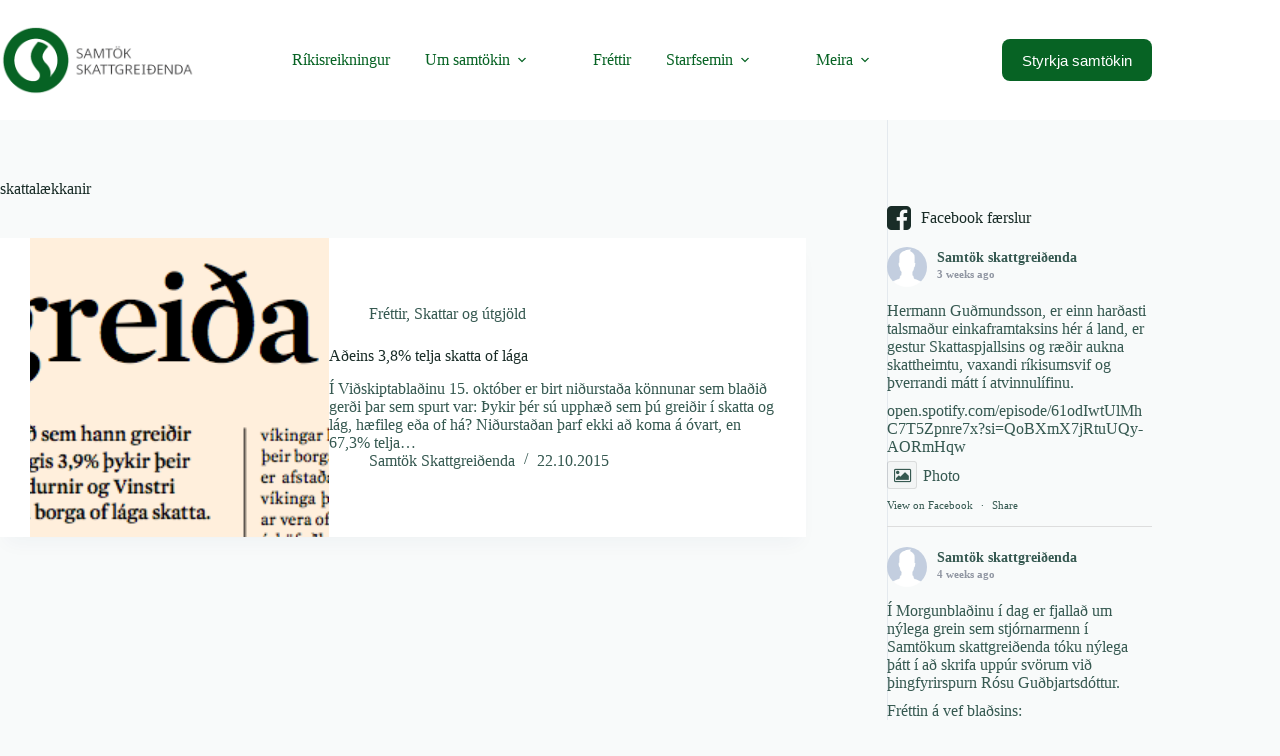

--- FILE ---
content_type: text/html; charset=UTF-8
request_url: https://www.skattgreidendur.is/tag/skattalaekkanir/
body_size: 19858
content:
<!doctype html>
<html lang="is">
<head>
	
	<meta charset="UTF-8">
	<meta name="viewport" content="width=device-width, initial-scale=1, maximum-scale=5, viewport-fit=cover">
	<link rel="profile" href="https://gmpg.org/xfn/11">

	<script>
window.koko_analytics = {"url":"https:\/\/www.skattgreidendur.is\/wp-admin\/admin-ajax.php?action=koko_analytics_collect","site_url":"https:\/\/www.skattgreidendur.is","post_id":0,"path":"\/tag\/skattalaekkanir\/","method":"cookie","use_cookie":true};
</script>
<meta name='robots' content='noindex, follow' />
	<style>img:is([sizes="auto" i], [sizes^="auto," i]) { contain-intrinsic-size: 3000px 1500px }</style>
	
	<!-- This site is optimized with the Yoast SEO plugin v25.9 - https://yoast.com/wordpress/plugins/seo/ -->
	<title>skattalækkanir - Samtök skattgreiðenda</title>
	<meta property="og:locale" content="is_IS" />
	<meta property="og:type" content="article" />
	<meta property="og:title" content="skattalækkanir - Samtök skattgreiðenda" />
	<meta property="og:url" content="https://www.skattgreidendur.is/tag/skattalaekkanir/" />
	<meta property="og:site_name" content="Samtök skattgreiðenda" />
	<meta name="twitter:card" content="summary_large_image" />
	<meta name="twitter:site" content="@skattgreidendur" />
	<script type="application/ld+json" class="yoast-schema-graph">{"@context":"https://schema.org","@graph":[{"@type":"CollectionPage","@id":"https://www.skattgreidendur.is/tag/skattalaekkanir/","url":"https://www.skattgreidendur.is/tag/skattalaekkanir/","name":"skattalækkanir - Samtök skattgreiðenda","isPartOf":{"@id":"https://www.skattgreidendur.is/#website"},"primaryImageOfPage":{"@id":"https://www.skattgreidendur.is/tag/skattalaekkanir/#primaryimage"},"image":{"@id":"https://www.skattgreidendur.is/tag/skattalaekkanir/#primaryimage"},"thumbnailUrl":"https://www.skattgreidendur.is/wp-content/uploads/2016/03/Screen-Shot-2016-03-07-at-21.56.36.png","breadcrumb":{"@id":"https://www.skattgreidendur.is/tag/skattalaekkanir/#breadcrumb"},"inLanguage":"is"},{"@type":"ImageObject","inLanguage":"is","@id":"https://www.skattgreidendur.is/tag/skattalaekkanir/#primaryimage","url":"https://www.skattgreidendur.is/wp-content/uploads/2016/03/Screen-Shot-2016-03-07-at-21.56.36.png","contentUrl":"https://www.skattgreidendur.is/wp-content/uploads/2016/03/Screen-Shot-2016-03-07-at-21.56.36.png","width":648,"height":199,"caption":"Viðskiptablaðið 15. október 2015"},{"@type":"BreadcrumbList","@id":"https://www.skattgreidendur.is/tag/skattalaekkanir/#breadcrumb","itemListElement":[{"@type":"ListItem","position":1,"name":"Home","item":"https://www.skattgreidendur.is/"},{"@type":"ListItem","position":2,"name":"skattalækkanir"}]},{"@type":"WebSite","@id":"https://www.skattgreidendur.is/#website","url":"https://www.skattgreidendur.is/","name":"Samtök skattgreiðenda","description":"Grasrótarsamtök skattgreiðenda","potentialAction":[{"@type":"SearchAction","target":{"@type":"EntryPoint","urlTemplate":"https://www.skattgreidendur.is/?s={search_term_string}"},"query-input":{"@type":"PropertyValueSpecification","valueRequired":true,"valueName":"search_term_string"}}],"inLanguage":"is"}]}</script>
	<!-- / Yoast SEO plugin. -->


<link rel='dns-prefetch' href='//www.skattgreidendur.is' />
<link rel='dns-prefetch' href='//maxcdn.bootstrapcdn.com' />
<link rel="alternate" type="application/rss+xml" title="Samtök skattgreiðenda &raquo; Straumur" href="https://www.skattgreidendur.is/feed/" />
<link rel="alternate" type="application/rss+xml" title="Samtök skattgreiðenda &raquo; Straumur athugasemda" href="https://www.skattgreidendur.is/comments/feed/" />
<link rel="alternate" type="application/rss+xml" title="Samtök skattgreiðenda &raquo; skattalækkanir Straumur merkja" href="https://www.skattgreidendur.is/tag/skattalaekkanir/feed/" />
<link rel='stylesheet' id='blocksy-dynamic-global-css' href='https://www.skattgreidendur.is/wp-content/uploads/blocksy/css/global.css?ver=66481' media='all' />
<link rel='stylesheet' id='wp-block-library-css' href='https://www.skattgreidendur.is/wp-includes/css/dist/block-library/style.min.css?ver=6.8.3' media='all' />
<style id='global-styles-inline-css'>
:root{--wp--preset--aspect-ratio--square: 1;--wp--preset--aspect-ratio--4-3: 4/3;--wp--preset--aspect-ratio--3-4: 3/4;--wp--preset--aspect-ratio--3-2: 3/2;--wp--preset--aspect-ratio--2-3: 2/3;--wp--preset--aspect-ratio--16-9: 16/9;--wp--preset--aspect-ratio--9-16: 9/16;--wp--preset--color--black: #000000;--wp--preset--color--cyan-bluish-gray: #abb8c3;--wp--preset--color--white: #ffffff;--wp--preset--color--pale-pink: #f78da7;--wp--preset--color--vivid-red: #cf2e2e;--wp--preset--color--luminous-vivid-orange: #ff6900;--wp--preset--color--luminous-vivid-amber: #fcb900;--wp--preset--color--light-green-cyan: #7bdcb5;--wp--preset--color--vivid-green-cyan: #00d084;--wp--preset--color--pale-cyan-blue: #8ed1fc;--wp--preset--color--vivid-cyan-blue: #0693e3;--wp--preset--color--vivid-purple: #9b51e0;--wp--preset--color--palette-color-1: var(--theme-palette-color-1, #076324);--wp--preset--color--palette-color-2: var(--theme-palette-color-2, #076324);--wp--preset--color--palette-color-3: var(--theme-palette-color-3, #365951);--wp--preset--color--palette-color-4: var(--theme-palette-color-4, #192c27);--wp--preset--color--palette-color-5: var(--theme-palette-color-5, #E7F4F1);--wp--preset--color--palette-color-6: var(--theme-palette-color-6, #F2F7F6);--wp--preset--color--palette-color-7: var(--theme-palette-color-7, #f8fafa);--wp--preset--color--palette-color-8: var(--theme-palette-color-8, #ffffff);--wp--preset--gradient--vivid-cyan-blue-to-vivid-purple: linear-gradient(135deg,rgba(6,147,227,1) 0%,rgb(155,81,224) 100%);--wp--preset--gradient--light-green-cyan-to-vivid-green-cyan: linear-gradient(135deg,rgb(122,220,180) 0%,rgb(0,208,130) 100%);--wp--preset--gradient--luminous-vivid-amber-to-luminous-vivid-orange: linear-gradient(135deg,rgba(252,185,0,1) 0%,rgba(255,105,0,1) 100%);--wp--preset--gradient--luminous-vivid-orange-to-vivid-red: linear-gradient(135deg,rgba(255,105,0,1) 0%,rgb(207,46,46) 100%);--wp--preset--gradient--very-light-gray-to-cyan-bluish-gray: linear-gradient(135deg,rgb(238,238,238) 0%,rgb(169,184,195) 100%);--wp--preset--gradient--cool-to-warm-spectrum: linear-gradient(135deg,rgb(74,234,220) 0%,rgb(151,120,209) 20%,rgb(207,42,186) 40%,rgb(238,44,130) 60%,rgb(251,105,98) 80%,rgb(254,248,76) 100%);--wp--preset--gradient--blush-light-purple: linear-gradient(135deg,rgb(255,206,236) 0%,rgb(152,150,240) 100%);--wp--preset--gradient--blush-bordeaux: linear-gradient(135deg,rgb(254,205,165) 0%,rgb(254,45,45) 50%,rgb(107,0,62) 100%);--wp--preset--gradient--luminous-dusk: linear-gradient(135deg,rgb(255,203,112) 0%,rgb(199,81,192) 50%,rgb(65,88,208) 100%);--wp--preset--gradient--pale-ocean: linear-gradient(135deg,rgb(255,245,203) 0%,rgb(182,227,212) 50%,rgb(51,167,181) 100%);--wp--preset--gradient--electric-grass: linear-gradient(135deg,rgb(202,248,128) 0%,rgb(113,206,126) 100%);--wp--preset--gradient--midnight: linear-gradient(135deg,rgb(2,3,129) 0%,rgb(40,116,252) 100%);--wp--preset--gradient--juicy-peach: linear-gradient(to right, #ffecd2 0%, #fcb69f 100%);--wp--preset--gradient--young-passion: linear-gradient(to right, #ff8177 0%, #ff867a 0%, #ff8c7f 21%, #f99185 52%, #cf556c 78%, #b12a5b 100%);--wp--preset--gradient--true-sunset: linear-gradient(to right, #fa709a 0%, #fee140 100%);--wp--preset--gradient--morpheus-den: linear-gradient(to top, #30cfd0 0%, #330867 100%);--wp--preset--gradient--plum-plate: linear-gradient(135deg, #667eea 0%, #764ba2 100%);--wp--preset--gradient--aqua-splash: linear-gradient(15deg, #13547a 0%, #80d0c7 100%);--wp--preset--gradient--love-kiss: linear-gradient(to top, #ff0844 0%, #ffb199 100%);--wp--preset--gradient--new-retrowave: linear-gradient(to top, #3b41c5 0%, #a981bb 49%, #ffc8a9 100%);--wp--preset--gradient--plum-bath: linear-gradient(to top, #cc208e 0%, #6713d2 100%);--wp--preset--gradient--high-flight: linear-gradient(to right, #0acffe 0%, #495aff 100%);--wp--preset--gradient--teen-party: linear-gradient(-225deg, #FF057C 0%, #8D0B93 50%, #321575 100%);--wp--preset--gradient--fabled-sunset: linear-gradient(-225deg, #231557 0%, #44107A 29%, #FF1361 67%, #FFF800 100%);--wp--preset--gradient--arielle-smile: radial-gradient(circle 248px at center, #16d9e3 0%, #30c7ec 47%, #46aef7 100%);--wp--preset--gradient--itmeo-branding: linear-gradient(180deg, #2af598 0%, #009efd 100%);--wp--preset--gradient--deep-blue: linear-gradient(to right, #6a11cb 0%, #2575fc 100%);--wp--preset--gradient--strong-bliss: linear-gradient(to right, #f78ca0 0%, #f9748f 19%, #fd868c 60%, #fe9a8b 100%);--wp--preset--gradient--sweet-period: linear-gradient(to top, #3f51b1 0%, #5a55ae 13%, #7b5fac 25%, #8f6aae 38%, #a86aa4 50%, #cc6b8e 62%, #f18271 75%, #f3a469 87%, #f7c978 100%);--wp--preset--gradient--purple-division: linear-gradient(to top, #7028e4 0%, #e5b2ca 100%);--wp--preset--gradient--cold-evening: linear-gradient(to top, #0c3483 0%, #a2b6df 100%, #6b8cce 100%, #a2b6df 100%);--wp--preset--gradient--mountain-rock: linear-gradient(to right, #868f96 0%, #596164 100%);--wp--preset--gradient--desert-hump: linear-gradient(to top, #c79081 0%, #dfa579 100%);--wp--preset--gradient--ethernal-constance: linear-gradient(to top, #09203f 0%, #537895 100%);--wp--preset--gradient--happy-memories: linear-gradient(-60deg, #ff5858 0%, #f09819 100%);--wp--preset--gradient--grown-early: linear-gradient(to top, #0ba360 0%, #3cba92 100%);--wp--preset--gradient--morning-salad: linear-gradient(-225deg, #B7F8DB 0%, #50A7C2 100%);--wp--preset--gradient--night-call: linear-gradient(-225deg, #AC32E4 0%, #7918F2 48%, #4801FF 100%);--wp--preset--gradient--mind-crawl: linear-gradient(-225deg, #473B7B 0%, #3584A7 51%, #30D2BE 100%);--wp--preset--gradient--angel-care: linear-gradient(-225deg, #FFE29F 0%, #FFA99F 48%, #FF719A 100%);--wp--preset--gradient--juicy-cake: linear-gradient(to top, #e14fad 0%, #f9d423 100%);--wp--preset--gradient--rich-metal: linear-gradient(to right, #d7d2cc 0%, #304352 100%);--wp--preset--gradient--mole-hall: linear-gradient(-20deg, #616161 0%, #9bc5c3 100%);--wp--preset--gradient--cloudy-knoxville: linear-gradient(120deg, #fdfbfb 0%, #ebedee 100%);--wp--preset--gradient--soft-grass: linear-gradient(to top, #c1dfc4 0%, #deecdd 100%);--wp--preset--gradient--saint-petersburg: linear-gradient(135deg, #f5f7fa 0%, #c3cfe2 100%);--wp--preset--gradient--everlasting-sky: linear-gradient(135deg, #fdfcfb 0%, #e2d1c3 100%);--wp--preset--gradient--kind-steel: linear-gradient(-20deg, #e9defa 0%, #fbfcdb 100%);--wp--preset--gradient--over-sun: linear-gradient(60deg, #abecd6 0%, #fbed96 100%);--wp--preset--gradient--premium-white: linear-gradient(to top, #d5d4d0 0%, #d5d4d0 1%, #eeeeec 31%, #efeeec 75%, #e9e9e7 100%);--wp--preset--gradient--clean-mirror: linear-gradient(45deg, #93a5cf 0%, #e4efe9 100%);--wp--preset--gradient--wild-apple: linear-gradient(to top, #d299c2 0%, #fef9d7 100%);--wp--preset--gradient--snow-again: linear-gradient(to top, #e6e9f0 0%, #eef1f5 100%);--wp--preset--gradient--confident-cloud: linear-gradient(to top, #dad4ec 0%, #dad4ec 1%, #f3e7e9 100%);--wp--preset--gradient--glass-water: linear-gradient(to top, #dfe9f3 0%, white 100%);--wp--preset--gradient--perfect-white: linear-gradient(-225deg, #E3FDF5 0%, #FFE6FA 100%);--wp--preset--font-size--small: 13px;--wp--preset--font-size--medium: 20px;--wp--preset--font-size--large: clamp(22px, 1.375rem + ((1vw - 3.2px) * 0.625), 30px);--wp--preset--font-size--x-large: clamp(30px, 1.875rem + ((1vw - 3.2px) * 1.563), 50px);--wp--preset--font-size--xx-large: clamp(45px, 2.813rem + ((1vw - 3.2px) * 2.734), 80px);--wp--preset--spacing--20: 0.44rem;--wp--preset--spacing--30: 0.67rem;--wp--preset--spacing--40: 1rem;--wp--preset--spacing--50: 1.5rem;--wp--preset--spacing--60: 2.25rem;--wp--preset--spacing--70: 3.38rem;--wp--preset--spacing--80: 5.06rem;--wp--preset--shadow--natural: 6px 6px 9px rgba(0, 0, 0, 0.2);--wp--preset--shadow--deep: 12px 12px 50px rgba(0, 0, 0, 0.4);--wp--preset--shadow--sharp: 6px 6px 0px rgba(0, 0, 0, 0.2);--wp--preset--shadow--outlined: 6px 6px 0px -3px rgba(255, 255, 255, 1), 6px 6px rgba(0, 0, 0, 1);--wp--preset--shadow--crisp: 6px 6px 0px rgba(0, 0, 0, 1);}:root { --wp--style--global--content-size: var(--theme-block-max-width);--wp--style--global--wide-size: var(--theme-block-wide-max-width); }:where(body) { margin: 0; }.wp-site-blocks > .alignleft { float: left; margin-right: 2em; }.wp-site-blocks > .alignright { float: right; margin-left: 2em; }.wp-site-blocks > .aligncenter { justify-content: center; margin-left: auto; margin-right: auto; }:where(.wp-site-blocks) > * { margin-block-start: var(--theme-content-spacing); margin-block-end: 0; }:where(.wp-site-blocks) > :first-child { margin-block-start: 0; }:where(.wp-site-blocks) > :last-child { margin-block-end: 0; }:root { --wp--style--block-gap: var(--theme-content-spacing); }:root :where(.is-layout-flow) > :first-child{margin-block-start: 0;}:root :where(.is-layout-flow) > :last-child{margin-block-end: 0;}:root :where(.is-layout-flow) > *{margin-block-start: var(--theme-content-spacing);margin-block-end: 0;}:root :where(.is-layout-constrained) > :first-child{margin-block-start: 0;}:root :where(.is-layout-constrained) > :last-child{margin-block-end: 0;}:root :where(.is-layout-constrained) > *{margin-block-start: var(--theme-content-spacing);margin-block-end: 0;}:root :where(.is-layout-flex){gap: var(--theme-content-spacing);}:root :where(.is-layout-grid){gap: var(--theme-content-spacing);}.is-layout-flow > .alignleft{float: left;margin-inline-start: 0;margin-inline-end: 2em;}.is-layout-flow > .alignright{float: right;margin-inline-start: 2em;margin-inline-end: 0;}.is-layout-flow > .aligncenter{margin-left: auto !important;margin-right: auto !important;}.is-layout-constrained > .alignleft{float: left;margin-inline-start: 0;margin-inline-end: 2em;}.is-layout-constrained > .alignright{float: right;margin-inline-start: 2em;margin-inline-end: 0;}.is-layout-constrained > .aligncenter{margin-left: auto !important;margin-right: auto !important;}.is-layout-constrained > :where(:not(.alignleft):not(.alignright):not(.alignfull)){max-width: var(--wp--style--global--content-size);margin-left: auto !important;margin-right: auto !important;}.is-layout-constrained > .alignwide{max-width: var(--wp--style--global--wide-size);}body .is-layout-flex{display: flex;}.is-layout-flex{flex-wrap: wrap;align-items: center;}.is-layout-flex > :is(*, div){margin: 0;}body .is-layout-grid{display: grid;}.is-layout-grid > :is(*, div){margin: 0;}body{padding-top: 0px;padding-right: 0px;padding-bottom: 0px;padding-left: 0px;}.has-black-color{color: var(--wp--preset--color--black) !important;}.has-cyan-bluish-gray-color{color: var(--wp--preset--color--cyan-bluish-gray) !important;}.has-white-color{color: var(--wp--preset--color--white) !important;}.has-pale-pink-color{color: var(--wp--preset--color--pale-pink) !important;}.has-vivid-red-color{color: var(--wp--preset--color--vivid-red) !important;}.has-luminous-vivid-orange-color{color: var(--wp--preset--color--luminous-vivid-orange) !important;}.has-luminous-vivid-amber-color{color: var(--wp--preset--color--luminous-vivid-amber) !important;}.has-light-green-cyan-color{color: var(--wp--preset--color--light-green-cyan) !important;}.has-vivid-green-cyan-color{color: var(--wp--preset--color--vivid-green-cyan) !important;}.has-pale-cyan-blue-color{color: var(--wp--preset--color--pale-cyan-blue) !important;}.has-vivid-cyan-blue-color{color: var(--wp--preset--color--vivid-cyan-blue) !important;}.has-vivid-purple-color{color: var(--wp--preset--color--vivid-purple) !important;}.has-palette-color-1-color{color: var(--wp--preset--color--palette-color-1) !important;}.has-palette-color-2-color{color: var(--wp--preset--color--palette-color-2) !important;}.has-palette-color-3-color{color: var(--wp--preset--color--palette-color-3) !important;}.has-palette-color-4-color{color: var(--wp--preset--color--palette-color-4) !important;}.has-palette-color-5-color{color: var(--wp--preset--color--palette-color-5) !important;}.has-palette-color-6-color{color: var(--wp--preset--color--palette-color-6) !important;}.has-palette-color-7-color{color: var(--wp--preset--color--palette-color-7) !important;}.has-palette-color-8-color{color: var(--wp--preset--color--palette-color-8) !important;}.has-black-background-color{background-color: var(--wp--preset--color--black) !important;}.has-cyan-bluish-gray-background-color{background-color: var(--wp--preset--color--cyan-bluish-gray) !important;}.has-white-background-color{background-color: var(--wp--preset--color--white) !important;}.has-pale-pink-background-color{background-color: var(--wp--preset--color--pale-pink) !important;}.has-vivid-red-background-color{background-color: var(--wp--preset--color--vivid-red) !important;}.has-luminous-vivid-orange-background-color{background-color: var(--wp--preset--color--luminous-vivid-orange) !important;}.has-luminous-vivid-amber-background-color{background-color: var(--wp--preset--color--luminous-vivid-amber) !important;}.has-light-green-cyan-background-color{background-color: var(--wp--preset--color--light-green-cyan) !important;}.has-vivid-green-cyan-background-color{background-color: var(--wp--preset--color--vivid-green-cyan) !important;}.has-pale-cyan-blue-background-color{background-color: var(--wp--preset--color--pale-cyan-blue) !important;}.has-vivid-cyan-blue-background-color{background-color: var(--wp--preset--color--vivid-cyan-blue) !important;}.has-vivid-purple-background-color{background-color: var(--wp--preset--color--vivid-purple) !important;}.has-palette-color-1-background-color{background-color: var(--wp--preset--color--palette-color-1) !important;}.has-palette-color-2-background-color{background-color: var(--wp--preset--color--palette-color-2) !important;}.has-palette-color-3-background-color{background-color: var(--wp--preset--color--palette-color-3) !important;}.has-palette-color-4-background-color{background-color: var(--wp--preset--color--palette-color-4) !important;}.has-palette-color-5-background-color{background-color: var(--wp--preset--color--palette-color-5) !important;}.has-palette-color-6-background-color{background-color: var(--wp--preset--color--palette-color-6) !important;}.has-palette-color-7-background-color{background-color: var(--wp--preset--color--palette-color-7) !important;}.has-palette-color-8-background-color{background-color: var(--wp--preset--color--palette-color-8) !important;}.has-black-border-color{border-color: var(--wp--preset--color--black) !important;}.has-cyan-bluish-gray-border-color{border-color: var(--wp--preset--color--cyan-bluish-gray) !important;}.has-white-border-color{border-color: var(--wp--preset--color--white) !important;}.has-pale-pink-border-color{border-color: var(--wp--preset--color--pale-pink) !important;}.has-vivid-red-border-color{border-color: var(--wp--preset--color--vivid-red) !important;}.has-luminous-vivid-orange-border-color{border-color: var(--wp--preset--color--luminous-vivid-orange) !important;}.has-luminous-vivid-amber-border-color{border-color: var(--wp--preset--color--luminous-vivid-amber) !important;}.has-light-green-cyan-border-color{border-color: var(--wp--preset--color--light-green-cyan) !important;}.has-vivid-green-cyan-border-color{border-color: var(--wp--preset--color--vivid-green-cyan) !important;}.has-pale-cyan-blue-border-color{border-color: var(--wp--preset--color--pale-cyan-blue) !important;}.has-vivid-cyan-blue-border-color{border-color: var(--wp--preset--color--vivid-cyan-blue) !important;}.has-vivid-purple-border-color{border-color: var(--wp--preset--color--vivid-purple) !important;}.has-palette-color-1-border-color{border-color: var(--wp--preset--color--palette-color-1) !important;}.has-palette-color-2-border-color{border-color: var(--wp--preset--color--palette-color-2) !important;}.has-palette-color-3-border-color{border-color: var(--wp--preset--color--palette-color-3) !important;}.has-palette-color-4-border-color{border-color: var(--wp--preset--color--palette-color-4) !important;}.has-palette-color-5-border-color{border-color: var(--wp--preset--color--palette-color-5) !important;}.has-palette-color-6-border-color{border-color: var(--wp--preset--color--palette-color-6) !important;}.has-palette-color-7-border-color{border-color: var(--wp--preset--color--palette-color-7) !important;}.has-palette-color-8-border-color{border-color: var(--wp--preset--color--palette-color-8) !important;}.has-vivid-cyan-blue-to-vivid-purple-gradient-background{background: var(--wp--preset--gradient--vivid-cyan-blue-to-vivid-purple) !important;}.has-light-green-cyan-to-vivid-green-cyan-gradient-background{background: var(--wp--preset--gradient--light-green-cyan-to-vivid-green-cyan) !important;}.has-luminous-vivid-amber-to-luminous-vivid-orange-gradient-background{background: var(--wp--preset--gradient--luminous-vivid-amber-to-luminous-vivid-orange) !important;}.has-luminous-vivid-orange-to-vivid-red-gradient-background{background: var(--wp--preset--gradient--luminous-vivid-orange-to-vivid-red) !important;}.has-very-light-gray-to-cyan-bluish-gray-gradient-background{background: var(--wp--preset--gradient--very-light-gray-to-cyan-bluish-gray) !important;}.has-cool-to-warm-spectrum-gradient-background{background: var(--wp--preset--gradient--cool-to-warm-spectrum) !important;}.has-blush-light-purple-gradient-background{background: var(--wp--preset--gradient--blush-light-purple) !important;}.has-blush-bordeaux-gradient-background{background: var(--wp--preset--gradient--blush-bordeaux) !important;}.has-luminous-dusk-gradient-background{background: var(--wp--preset--gradient--luminous-dusk) !important;}.has-pale-ocean-gradient-background{background: var(--wp--preset--gradient--pale-ocean) !important;}.has-electric-grass-gradient-background{background: var(--wp--preset--gradient--electric-grass) !important;}.has-midnight-gradient-background{background: var(--wp--preset--gradient--midnight) !important;}.has-juicy-peach-gradient-background{background: var(--wp--preset--gradient--juicy-peach) !important;}.has-young-passion-gradient-background{background: var(--wp--preset--gradient--young-passion) !important;}.has-true-sunset-gradient-background{background: var(--wp--preset--gradient--true-sunset) !important;}.has-morpheus-den-gradient-background{background: var(--wp--preset--gradient--morpheus-den) !important;}.has-plum-plate-gradient-background{background: var(--wp--preset--gradient--plum-plate) !important;}.has-aqua-splash-gradient-background{background: var(--wp--preset--gradient--aqua-splash) !important;}.has-love-kiss-gradient-background{background: var(--wp--preset--gradient--love-kiss) !important;}.has-new-retrowave-gradient-background{background: var(--wp--preset--gradient--new-retrowave) !important;}.has-plum-bath-gradient-background{background: var(--wp--preset--gradient--plum-bath) !important;}.has-high-flight-gradient-background{background: var(--wp--preset--gradient--high-flight) !important;}.has-teen-party-gradient-background{background: var(--wp--preset--gradient--teen-party) !important;}.has-fabled-sunset-gradient-background{background: var(--wp--preset--gradient--fabled-sunset) !important;}.has-arielle-smile-gradient-background{background: var(--wp--preset--gradient--arielle-smile) !important;}.has-itmeo-branding-gradient-background{background: var(--wp--preset--gradient--itmeo-branding) !important;}.has-deep-blue-gradient-background{background: var(--wp--preset--gradient--deep-blue) !important;}.has-strong-bliss-gradient-background{background: var(--wp--preset--gradient--strong-bliss) !important;}.has-sweet-period-gradient-background{background: var(--wp--preset--gradient--sweet-period) !important;}.has-purple-division-gradient-background{background: var(--wp--preset--gradient--purple-division) !important;}.has-cold-evening-gradient-background{background: var(--wp--preset--gradient--cold-evening) !important;}.has-mountain-rock-gradient-background{background: var(--wp--preset--gradient--mountain-rock) !important;}.has-desert-hump-gradient-background{background: var(--wp--preset--gradient--desert-hump) !important;}.has-ethernal-constance-gradient-background{background: var(--wp--preset--gradient--ethernal-constance) !important;}.has-happy-memories-gradient-background{background: var(--wp--preset--gradient--happy-memories) !important;}.has-grown-early-gradient-background{background: var(--wp--preset--gradient--grown-early) !important;}.has-morning-salad-gradient-background{background: var(--wp--preset--gradient--morning-salad) !important;}.has-night-call-gradient-background{background: var(--wp--preset--gradient--night-call) !important;}.has-mind-crawl-gradient-background{background: var(--wp--preset--gradient--mind-crawl) !important;}.has-angel-care-gradient-background{background: var(--wp--preset--gradient--angel-care) !important;}.has-juicy-cake-gradient-background{background: var(--wp--preset--gradient--juicy-cake) !important;}.has-rich-metal-gradient-background{background: var(--wp--preset--gradient--rich-metal) !important;}.has-mole-hall-gradient-background{background: var(--wp--preset--gradient--mole-hall) !important;}.has-cloudy-knoxville-gradient-background{background: var(--wp--preset--gradient--cloudy-knoxville) !important;}.has-soft-grass-gradient-background{background: var(--wp--preset--gradient--soft-grass) !important;}.has-saint-petersburg-gradient-background{background: var(--wp--preset--gradient--saint-petersburg) !important;}.has-everlasting-sky-gradient-background{background: var(--wp--preset--gradient--everlasting-sky) !important;}.has-kind-steel-gradient-background{background: var(--wp--preset--gradient--kind-steel) !important;}.has-over-sun-gradient-background{background: var(--wp--preset--gradient--over-sun) !important;}.has-premium-white-gradient-background{background: var(--wp--preset--gradient--premium-white) !important;}.has-clean-mirror-gradient-background{background: var(--wp--preset--gradient--clean-mirror) !important;}.has-wild-apple-gradient-background{background: var(--wp--preset--gradient--wild-apple) !important;}.has-snow-again-gradient-background{background: var(--wp--preset--gradient--snow-again) !important;}.has-confident-cloud-gradient-background{background: var(--wp--preset--gradient--confident-cloud) !important;}.has-glass-water-gradient-background{background: var(--wp--preset--gradient--glass-water) !important;}.has-perfect-white-gradient-background{background: var(--wp--preset--gradient--perfect-white) !important;}.has-small-font-size{font-size: var(--wp--preset--font-size--small) !important;}.has-medium-font-size{font-size: var(--wp--preset--font-size--medium) !important;}.has-large-font-size{font-size: var(--wp--preset--font-size--large) !important;}.has-x-large-font-size{font-size: var(--wp--preset--font-size--x-large) !important;}.has-xx-large-font-size{font-size: var(--wp--preset--font-size--xx-large) !important;}
:root :where(.wp-block-pullquote){font-size: clamp(0.984em, 0.984rem + ((1vw - 0.2em) * 0.645), 1.5em);line-height: 1.6;}
</style>
<link rel='stylesheet' id='ctf_styles-css' href='https://www.skattgreidendur.is/wp-content/plugins/custom-twitter-feeds/css/ctf-styles.min.css?ver=2.3.1' media='all' />
<link rel='stylesheet' id='cff-css' href='https://www.skattgreidendur.is/wp-content/plugins/custom-facebook-feed/assets/css/cff-style.min.css?ver=4.3.2' media='all' />
<link rel='stylesheet' id='sb-font-awesome-css' href='https://maxcdn.bootstrapcdn.com/font-awesome/4.7.0/css/font-awesome.min.css?ver=6.8.3' media='all' />
<link rel='stylesheet' id='parent-style-css' href='https://www.skattgreidendur.is/wp-content/themes/blocksy/style.css?ver=6.8.3' media='all' />
<link rel='stylesheet' id='ct-main-styles-css' href='https://www.skattgreidendur.is/wp-content/themes/blocksy/static/bundle/main.min.css?ver=2.1.12' media='all' />
<link rel='stylesheet' id='ct-page-title-styles-css' href='https://www.skattgreidendur.is/wp-content/themes/blocksy/static/bundle/page-title.min.css?ver=2.1.12' media='all' />
<link rel='stylesheet' id='ct-sidebar-styles-css' href='https://www.skattgreidendur.is/wp-content/themes/blocksy/static/bundle/sidebar.min.css?ver=2.1.12' media='all' />
<link rel='stylesheet' id='ct-stackable-styles-css' href='https://www.skattgreidendur.is/wp-content/themes/blocksy/static/bundle/stackable.min.css?ver=2.1.12' media='all' />
<link rel='stylesheet' id='flick-css' href='https://www.skattgreidendur.is/wp-content/plugins/mailchimp/assets/css/flick/flick.css?ver=2.0.0' media='all' />
<link rel='stylesheet' id='mailchimp_sf_main_css-css' href='https://www.skattgreidendur.is/wp-content/plugins/mailchimp/assets/css/frontend.css?ver=2.0.0' media='all' />
<script src="https://www.skattgreidendur.is/wp-includes/js/jquery/jquery.min.js?ver=3.7.1" id="jquery-core-js"></script>
<script src="https://www.skattgreidendur.is/wp-includes/js/jquery/jquery-migrate.min.js?ver=3.4.1" id="jquery-migrate-js"></script>
<link rel="https://api.w.org/" href="https://www.skattgreidendur.is/wp-json/" /><link rel="alternate" title="JSON" type="application/json" href="https://www.skattgreidendur.is/wp-json/wp/v2/tags/304" /><link rel="EditURI" type="application/rsd+xml" title="RSD" href="https://www.skattgreidendur.is/xmlrpc.php?rsd" />
<meta name="generator" content="WordPress 6.8.3" />
<noscript><link rel='stylesheet' href='https://www.skattgreidendur.is/wp-content/themes/blocksy/static/bundle/no-scripts.min.css' type='text/css'></noscript>
<!-- Google tag (gtag.js) -->
<script async src="https://www.googletagmanager.com/gtag/js?id=G-R3X97T9BBB"></script>
<script>
  window.dataLayer = window.dataLayer || [];
  function gtag(){dataLayer.push(arguments);}
  gtag('js', new Date());

  gtag('config', 'G-R3X97T9BBB');
</script>		<style id="wp-custom-css">
			.fluent-booking-calendar-block .fcal_wrap .fcal_calendar_inner {
	border-radius: 15px;
	
	--fcal_slot_border: var(--theme-border-color);
}

.fcal_wrap .fcal_calendar_inner .fcal_side {
	padding: 50px;
}		</style>
			</head>


<body class="archive tag tag-skattalaekkanir tag-304 wp-embed-responsive wp-theme-blocksy wp-child-theme-blocksy-child stk--is-blocksy-theme stk-has-block-style-inheritance has-dashicons gspbody gspb-bodyfront" data-link="type-2" data-prefix="categories" data-header="type-1" data-footer="type-1">

<a class="skip-link screen-reader-text" href="#main">Skip to content</a><div class="ct-drawer-canvas" data-location="start"><div id="offcanvas" class="ct-panel ct-header" data-behaviour="modal" role="dialog" aria-label="Offcanvas modal" inert="">
		<div class="ct-panel-actions">
			
			<button class="ct-toggle-close" data-type="type-1" aria-label="Close drawer">
				<svg class="ct-icon" width="12" height="12" viewBox="0 0 15 15"><path d="M1 15a1 1 0 01-.71-.29 1 1 0 010-1.41l5.8-5.8-5.8-5.8A1 1 0 011.7.29l5.8 5.8 5.8-5.8a1 1 0 011.41 1.41l-5.8 5.8 5.8 5.8a1 1 0 01-1.41 1.41l-5.8-5.8-5.8 5.8A1 1 0 011 15z"/></svg>
			</button>
		</div>
		<div class="ct-panel-content" data-device="desktop"><div class="ct-panel-content-inner"></div></div><div class="ct-panel-content" data-device="mobile"><div class="ct-panel-content-inner">
<a href="https://www.skattgreidendur.is/" class="site-logo-container" data-id="offcanvas-logo" rel="home" itemprop="url">
			<img width="418" height="150" src="https://www.skattgreidendur.is/wp-content/uploads/2012/06/logo_haus1.png" class="default-logo" alt="Samtök skattgreiðenda" decoding="async" srcset="https://www.skattgreidendur.is/wp-content/uploads/2012/06/logo_haus1.png 418w, https://www.skattgreidendur.is/wp-content/uploads/2012/06/logo_haus1-300x107.png 300w" sizes="(max-width: 418px) 100vw, 418px" />	</a>


<nav
	class="mobile-menu menu-container has-submenu"
	data-id="mobile-menu" data-interaction="click" data-toggle-type="type-1" data-submenu-dots="yes"	aria-label="Main Menu">

	<ul id="menu-main-menu-1" class=""><li class="menu-item menu-item-type-post_type menu-item-object-maelabord menu-item-2267"><a href="https://www.skattgreidendur.is/maelabord/rikisreikningur/" class="ct-menu-link">Ríkisreikningur</a></li>
<li class="menu-item menu-item-type-post_type menu-item-object-page menu-item-has-children menu-item-2154"><span class="ct-sub-menu-parent"><a href="https://www.skattgreidendur.is/um-samtokin/" class="ct-menu-link">Um samtökin</a><button class="ct-toggle-dropdown-mobile" aria-label="Expand dropdown menu" aria-haspopup="true" aria-expanded="false"><svg class="ct-icon toggle-icon-1" width="15" height="15" viewBox="0 0 15 15" aria-hidden="true"><path d="M3.9,5.1l3.6,3.6l3.6-3.6l1.4,0.7l-5,5l-5-5L3.9,5.1z"/></svg></button></span>
<ul class="sub-menu">
	<li class="menu-item menu-item-type-post_type menu-item-object-page menu-item-2252"><a href="https://www.skattgreidendur.is/styrkja/" class="ct-menu-link">Styrkja samtökin</a></li>
	<li class="menu-item menu-item-type-post_type menu-item-object-page menu-item-75"><a href="https://www.skattgreidendur.is/skraning-medlima/" class="ct-menu-link">Tökum þátt</a></li>
	<li class="menu-item menu-item-type-custom menu-item-object-custom menu-item-1358"><a target="_blank" href="http://bjormottan.is" class="ct-menu-link">Skálaðu við skattinn</a></li>
</ul>
</li>
<li class="menu-item menu-item-type-taxonomy menu-item-object-category menu-item-2255"><a href="https://www.skattgreidendur.is/flokkar/frettir/" class="ct-menu-link">Fréttir</a></li>
<li class="menu-item menu-item-type-taxonomy menu-item-object-category menu-item-has-children menu-item-2115"><span class="ct-sub-menu-parent"><a href="https://www.skattgreidendur.is/flokkar/starfsemin/" class="ct-menu-link">Starfsemin</a><button class="ct-toggle-dropdown-mobile" aria-label="Expand dropdown menu" aria-haspopup="true" aria-expanded="false"><svg class="ct-icon toggle-icon-1" width="15" height="15" viewBox="0 0 15 15" aria-hidden="true"><path d="M3.9,5.1l3.6,3.6l3.6-3.6l1.4,0.7l-5,5l-5-5L3.9,5.1z"/></svg></button></span>
<ul class="sub-menu">
	<li class="menu-item menu-item-type-taxonomy menu-item-object-category menu-item-2116"><a href="https://www.skattgreidendur.is/flokkar/starfsemin/frettatilkynningar/" class="ct-menu-link">Fréttatilkynningar</a></li>
	<li class="menu-item menu-item-type-taxonomy menu-item-object-category menu-item-2117"><a href="https://www.skattgreidendur.is/flokkar/starfsemin/fyrirlestrar/" class="ct-menu-link">Fyrirlestrar</a></li>
	<li class="menu-item menu-item-type-taxonomy menu-item-object-category menu-item-2118"><a href="https://www.skattgreidendur.is/flokkar/starfsemin/i-fjolmidlum/" class="ct-menu-link">Í fjölmiðlum</a></li>
	<li class="menu-item menu-item-type-taxonomy menu-item-object-category menu-item-2119"><a href="https://www.skattgreidendur.is/flokkar/starfsemin/radstefnur/" class="ct-menu-link">Ráðstefnur</a></li>
</ul>
</li>
<li class="menu-item menu-item-type-taxonomy menu-item-object-category menu-item-has-children menu-item-2103"><span class="ct-sub-menu-parent"><a href="https://www.skattgreidendur.is/flokkar/umraedan/" class="ct-menu-link">Umræðan</a><button class="ct-toggle-dropdown-mobile" aria-label="Expand dropdown menu" aria-haspopup="true" aria-expanded="false"><svg class="ct-icon toggle-icon-1" width="15" height="15" viewBox="0 0 15 15" aria-hidden="true"><path d="M3.9,5.1l3.6,3.6l3.6-3.6l1.4,0.7l-5,5l-5-5L3.9,5.1z"/></svg></button></span>
<ul class="sub-menu">
	<li class="menu-item menu-item-type-taxonomy menu-item-object-category menu-item-2104"><a href="https://www.skattgreidendur.is/flokkar/umraedan/ibudalanasjodur/" class="ct-menu-link">Íbúðalánasjóður</a></li>
	<li class="menu-item menu-item-type-taxonomy menu-item-object-category menu-item-2105"><a href="https://www.skattgreidendur.is/flokkar/umraedan/regluverkid/" class="ct-menu-link">Regluverkið</a></li>
	<li class="menu-item menu-item-type-taxonomy menu-item-object-category menu-item-2106"><a href="https://www.skattgreidendur.is/flokkar/umraedan/skattarogutgjold/" class="ct-menu-link">Skattar og útgjöld</a></li>
	<li class="menu-item menu-item-type-taxonomy menu-item-object-category menu-item-2107"><a href="https://www.skattgreidendur.is/flokkar/umraedan/skolakerfid/" class="ct-menu-link">Skólakerfið</a></li>
	<li class="menu-item menu-item-type-taxonomy menu-item-object-category menu-item-2108"><a href="https://www.skattgreidendur.is/flokkar/umraedan/skuldirhinsopinbera/" class="ct-menu-link">Skuldir hins opinbera</a></li>
</ul>
</li>
<li class="menu-item menu-item-type-taxonomy menu-item-object-category menu-item-has-children menu-item-2112"><span class="ct-sub-menu-parent"><a href="https://www.skattgreidendur.is/flokkar/frodleikur/" class="ct-menu-link">Fróðleikur</a><button class="ct-toggle-dropdown-mobile" aria-label="Expand dropdown menu" aria-haspopup="true" aria-expanded="false"><svg class="ct-icon toggle-icon-1" width="15" height="15" viewBox="0 0 15 15" aria-hidden="true"><path d="M3.9,5.1l3.6,3.6l3.6-3.6l1.4,0.7l-5,5l-5-5L3.9,5.1z"/></svg></button></span>
<ul class="sub-menu">
	<li class="menu-item menu-item-type-taxonomy menu-item-object-category menu-item-2114"><a href="https://www.skattgreidendur.is/flokkar/frodleikur/baekur/" class="ct-menu-link">Bækur</a></li>
	<li class="menu-item menu-item-type-taxonomy menu-item-object-category menu-item-2113"><a href="https://www.skattgreidendur.is/flokkar/frodleikur/greinaskrif/" class="ct-menu-link">Greinaskrif</a></li>
	<li class="menu-item menu-item-type-taxonomy menu-item-object-category menu-item-2120"><a href="https://www.skattgreidendur.is/flokkar/frodleikur/onnur-samtok/" class="ct-menu-link">Önnur samtök</a></li>
</ul>
</li>
</ul></nav>


<div
	class="ct-header-cta"
	data-id="button">
	<a
		href="/styrkja/"
		class="ct-button"
		data-size="medium" aria-label="Styrkja samtökin">
		Styrkja samtökin	</a>
</div>

<div
	class="ct-header-socials "
	data-id="socials">

	
		<div class="ct-social-box" data-color="custom" data-icon-size="custom" data-icons-type="rounded:solid" >
			
			
							
				<a href="https://www.facebook.com/samtokskattgreidenda/" data-network="facebook" aria-label="Facebook">
					<span class="ct-icon-container">
					<svg
					width="20px"
					height="20px"
					viewBox="0 0 20 20"
					aria-hidden="true">
						<path d="M20,10.1c0-5.5-4.5-10-10-10S0,4.5,0,10.1c0,5,3.7,9.1,8.4,9.9v-7H5.9v-2.9h2.5V7.9C8.4,5.4,9.9,4,12.2,4c1.1,0,2.2,0.2,2.2,0.2v2.5h-1.3c-1.2,0-1.6,0.8-1.6,1.6v1.9h2.8L13.9,13h-2.3v7C16.3,19.2,20,15.1,20,10.1z"/>
					</svg>
				</span>				</a>
							
				<a href="https://x.com/skattgreidendur" data-network="twitter" aria-label="X (Twitter)">
					<span class="ct-icon-container">
					<svg
					width="20px"
					height="20px"
					viewBox="0 0 20 20"
					aria-hidden="true">
						<path d="M2.9 0C1.3 0 0 1.3 0 2.9v14.3C0 18.7 1.3 20 2.9 20h14.3c1.6 0 2.9-1.3 2.9-2.9V2.9C20 1.3 18.7 0 17.1 0H2.9zm13.2 3.8L11.5 9l5.5 7.2h-4.3l-3.3-4.4-3.8 4.4H3.4l5-5.7-5.3-6.7h4.4l3 4 3.5-4h2.1zM14.4 15 6.8 5H5.6l7.7 10h1.1z"/>
					</svg>
				</span>				</a>
							
				<a href="#" data-network="email" aria-label="Email">
					<span class="ct-icon-container">
					<svg
					width="20"
					height="20"
					viewBox="0 0 20 20"
					aria-hidden="true">
						<path d="M10,10.1L0,4.7C0.1,3.2,1.4,2,3,2h14c1.6,0,2.9,1.2,3,2.8L10,10.1z M10,11.8c-0.1,0-0.2,0-0.4-0.1L0,6.4V15c0,1.7,1.3,3,3,3h4.9h4.3H17c1.7,0,3-1.3,3-3V6.4l-9.6,5.2C10.2,11.7,10.1,11.7,10,11.8z"/>
					</svg>
				</span>				</a>
			
			
					</div>

	
</div>
</div></div></div></div>
<div id="main-container">
	<header id="header" class="ct-header" data-id="type-1" itemscope="" itemtype="https://schema.org/WPHeader"><div data-device="desktop"><div data-row="middle" data-column-set="3"><div class="ct-container"><div data-column="start" data-placements="1"><div data-items="primary">
<div	class="site-branding"
	data-id="logo"		itemscope="itemscope" itemtype="https://schema.org/Organization">

			<a href="https://www.skattgreidendur.is/" class="site-logo-container" rel="home" itemprop="url" ><img width="418" height="150" src="https://www.skattgreidendur.is/wp-content/uploads/2012/06/logo_haus1.png" class="default-logo" alt="Samtök skattgreiðenda" decoding="async" fetchpriority="high" srcset="https://www.skattgreidendur.is/wp-content/uploads/2012/06/logo_haus1.png 418w, https://www.skattgreidendur.is/wp-content/uploads/2012/06/logo_haus1-300x107.png 300w" sizes="(max-width: 418px) 100vw, 418px" /></a>	
	</div>

</div></div><div data-column="middle"><div data-items="">
<nav
	id="header-menu-1"
	class="header-menu-1 menu-container"
	data-id="menu" data-interaction="hover"	data-menu="type-3"
	data-dropdown="type-1:simple"		data-responsive="no"	itemscope="" itemtype="https://schema.org/SiteNavigationElement"	aria-label="Main Menu">

	<ul id="menu-main-menu" class="menu"><li id="menu-item-2267" class="menu-item menu-item-type-post_type menu-item-object-maelabord menu-item-2267"><a href="https://www.skattgreidendur.is/maelabord/rikisreikningur/" class="ct-menu-link">Ríkisreikningur</a></li>
<li id="menu-item-2154" class="menu-item menu-item-type-post_type menu-item-object-page menu-item-has-children menu-item-2154 animated-submenu-block"><a href="https://www.skattgreidendur.is/um-samtokin/" class="ct-menu-link">Um samtökin<span class="ct-toggle-dropdown-desktop"><svg class="ct-icon" width="8" height="8" viewBox="0 0 15 15" aria-hidden="true"><path d="M2.1,3.2l5.4,5.4l5.4-5.4L15,4.3l-7.5,7.5L0,4.3L2.1,3.2z"/></svg></span></a><button class="ct-toggle-dropdown-desktop-ghost" aria-label="Expand dropdown menu" aria-haspopup="true" aria-expanded="false"></button>
<ul class="sub-menu">
	<li id="menu-item-2252" class="menu-item menu-item-type-post_type menu-item-object-page menu-item-2252"><a href="https://www.skattgreidendur.is/styrkja/" class="ct-menu-link">Styrkja samtökin</a></li>
	<li id="menu-item-75" class="menu-item menu-item-type-post_type menu-item-object-page menu-item-75"><a href="https://www.skattgreidendur.is/skraning-medlima/" class="ct-menu-link">Tökum þátt</a></li>
	<li id="menu-item-1358" class="menu-item menu-item-type-custom menu-item-object-custom menu-item-1358"><a target="_blank" href="http://bjormottan.is" class="ct-menu-link">Skálaðu við skattinn</a></li>
</ul>
</li>
<li id="menu-item-2255" class="menu-item menu-item-type-taxonomy menu-item-object-category menu-item-2255"><a href="https://www.skattgreidendur.is/flokkar/frettir/" class="ct-menu-link">Fréttir</a></li>
<li id="menu-item-2115" class="menu-item menu-item-type-taxonomy menu-item-object-category menu-item-has-children menu-item-2115 animated-submenu-block"><a href="https://www.skattgreidendur.is/flokkar/starfsemin/" class="ct-menu-link">Starfsemin<span class="ct-toggle-dropdown-desktop"><svg class="ct-icon" width="8" height="8" viewBox="0 0 15 15" aria-hidden="true"><path d="M2.1,3.2l5.4,5.4l5.4-5.4L15,4.3l-7.5,7.5L0,4.3L2.1,3.2z"/></svg></span></a><button class="ct-toggle-dropdown-desktop-ghost" aria-label="Expand dropdown menu" aria-haspopup="true" aria-expanded="false"></button>
<ul class="sub-menu">
	<li id="menu-item-2116" class="menu-item menu-item-type-taxonomy menu-item-object-category menu-item-2116"><a href="https://www.skattgreidendur.is/flokkar/starfsemin/frettatilkynningar/" class="ct-menu-link">Fréttatilkynningar</a></li>
	<li id="menu-item-2117" class="menu-item menu-item-type-taxonomy menu-item-object-category menu-item-2117"><a href="https://www.skattgreidendur.is/flokkar/starfsemin/fyrirlestrar/" class="ct-menu-link">Fyrirlestrar</a></li>
	<li id="menu-item-2118" class="menu-item menu-item-type-taxonomy menu-item-object-category menu-item-2118"><a href="https://www.skattgreidendur.is/flokkar/starfsemin/i-fjolmidlum/" class="ct-menu-link">Í fjölmiðlum</a></li>
	<li id="menu-item-2119" class="menu-item menu-item-type-taxonomy menu-item-object-category menu-item-2119"><a href="https://www.skattgreidendur.is/flokkar/starfsemin/radstefnur/" class="ct-menu-link">Ráðstefnur</a></li>
</ul>
</li>
<li id="menu-item-2103" class="menu-item menu-item-type-taxonomy menu-item-object-category menu-item-has-children menu-item-2103 animated-submenu-block"><a href="https://www.skattgreidendur.is/flokkar/umraedan/" class="ct-menu-link">Umræðan<span class="ct-toggle-dropdown-desktop"><svg class="ct-icon" width="8" height="8" viewBox="0 0 15 15" aria-hidden="true"><path d="M2.1,3.2l5.4,5.4l5.4-5.4L15,4.3l-7.5,7.5L0,4.3L2.1,3.2z"/></svg></span></a><button class="ct-toggle-dropdown-desktop-ghost" aria-label="Expand dropdown menu" aria-haspopup="true" aria-expanded="false"></button>
<ul class="sub-menu">
	<li id="menu-item-2104" class="menu-item menu-item-type-taxonomy menu-item-object-category menu-item-2104"><a href="https://www.skattgreidendur.is/flokkar/umraedan/ibudalanasjodur/" class="ct-menu-link">Íbúðalánasjóður</a></li>
	<li id="menu-item-2105" class="menu-item menu-item-type-taxonomy menu-item-object-category menu-item-2105"><a href="https://www.skattgreidendur.is/flokkar/umraedan/regluverkid/" class="ct-menu-link">Regluverkið</a></li>
	<li id="menu-item-2106" class="menu-item menu-item-type-taxonomy menu-item-object-category menu-item-2106"><a href="https://www.skattgreidendur.is/flokkar/umraedan/skattarogutgjold/" class="ct-menu-link">Skattar og útgjöld</a></li>
	<li id="menu-item-2107" class="menu-item menu-item-type-taxonomy menu-item-object-category menu-item-2107"><a href="https://www.skattgreidendur.is/flokkar/umraedan/skolakerfid/" class="ct-menu-link">Skólakerfið</a></li>
	<li id="menu-item-2108" class="menu-item menu-item-type-taxonomy menu-item-object-category menu-item-2108"><a href="https://www.skattgreidendur.is/flokkar/umraedan/skuldirhinsopinbera/" class="ct-menu-link">Skuldir hins opinbera</a></li>
</ul>
</li>
<li id="menu-item-2112" class="menu-item menu-item-type-taxonomy menu-item-object-category menu-item-has-children menu-item-2112 animated-submenu-block"><a href="https://www.skattgreidendur.is/flokkar/frodleikur/" class="ct-menu-link">Fróðleikur<span class="ct-toggle-dropdown-desktop"><svg class="ct-icon" width="8" height="8" viewBox="0 0 15 15" aria-hidden="true"><path d="M2.1,3.2l5.4,5.4l5.4-5.4L15,4.3l-7.5,7.5L0,4.3L2.1,3.2z"/></svg></span></a><button class="ct-toggle-dropdown-desktop-ghost" aria-label="Expand dropdown menu" aria-haspopup="true" aria-expanded="false"></button>
<ul class="sub-menu">
	<li id="menu-item-2114" class="menu-item menu-item-type-taxonomy menu-item-object-category menu-item-2114"><a href="https://www.skattgreidendur.is/flokkar/frodleikur/baekur/" class="ct-menu-link">Bækur</a></li>
	<li id="menu-item-2113" class="menu-item menu-item-type-taxonomy menu-item-object-category menu-item-2113"><a href="https://www.skattgreidendur.is/flokkar/frodleikur/greinaskrif/" class="ct-menu-link">Greinaskrif</a></li>
	<li id="menu-item-2120" class="menu-item menu-item-type-taxonomy menu-item-object-category menu-item-2120"><a href="https://www.skattgreidendur.is/flokkar/frodleikur/onnur-samtok/" class="ct-menu-link">Önnur samtök</a></li>
</ul>
</li>
</ul></nav>

</div></div><div data-column="end" data-placements="1"><div data-items="primary">
<div
	class="ct-header-cta"
	data-id="button">
	<a
		href="/styrkja/"
		class="ct-button"
		data-size="medium" aria-label="Styrkja samtökin">
		Styrkja samtökin	</a>
</div>
</div></div></div></div></div><div data-device="mobile"><div data-row="middle" data-column-set="2"><div class="ct-container"><div data-column="start" data-placements="1"><div data-items="primary">
<div	class="site-branding"
	data-id="logo"		>

			<a href="https://www.skattgreidendur.is/" class="site-logo-container" rel="home" itemprop="url" ><img width="418" height="150" src="https://www.skattgreidendur.is/wp-content/uploads/2012/06/logo_haus1.png" class="default-logo" alt="Samtök skattgreiðenda" decoding="async" srcset="https://www.skattgreidendur.is/wp-content/uploads/2012/06/logo_haus1.png 418w, https://www.skattgreidendur.is/wp-content/uploads/2012/06/logo_haus1-300x107.png 300w" sizes="(max-width: 418px) 100vw, 418px" /></a>	
	</div>

</div></div><div data-column="end" data-placements="1"><div data-items="primary">
<button
	class="ct-header-trigger ct-toggle "
	data-toggle-panel="#offcanvas"
	aria-controls="offcanvas"
	data-design="simple"
	data-label="right"
	aria-label="Menu"
	data-id="trigger">

	<span class="ct-label ct-hidden-sm ct-hidden-md ct-hidden-lg" aria-hidden="true">Menu</span>

	<svg
		class="ct-icon"
		width="18" height="14" viewBox="0 0 18 14"
		data-type="type-1"
		aria-hidden="true">

		<rect y="0.00" width="18" height="1.7" rx="1"/>
		<rect y="6.15" width="18" height="1.7" rx="1"/>
		<rect y="12.3" width="18" height="1.7" rx="1"/>
	</svg>
</button>
</div></div></div></div></div></header>
	<main id="main" class="site-main hfeed" itemscope="itemscope" itemtype="https://schema.org/CreativeWork">

		
<div class="ct-container" data-sidebar="right" data-vertical-spacing="top:bottom">
	<section >
		
<div class="hero-section is-width-constrained" data-type="type-1">
			<header class="entry-header">
			<h1 class="page-title" itemprop="headline">skattalækkanir</h1>		</header>
	</div><div class="entries" data-archive="default" data-layout="simple" data-cards="boxed"><article class="entry-card post-1275 post type-post status-publish format-standard has-post-thumbnail hentry category-frettir category-skattarogutgjold tag-skattahaekkanir tag-skattalaekkanir tag-vidskiptabladid" data-reveal="bottom:no"><a class="ct-media-container boundless-image" href="https://www.skattgreidendur.is/adeins-38-telja-skatta-of-laga/" aria-label="Aðeins 3,8% telja skatta of lága"><img width="648" height="199" src="https://www.skattgreidendur.is/wp-content/uploads/2016/03/Screen-Shot-2016-03-07-at-21.56.36.png" class="attachment-medium_large size-medium_large wp-post-image" alt="" loading="lazy" decoding="async" srcset="https://www.skattgreidendur.is/wp-content/uploads/2016/03/Screen-Shot-2016-03-07-at-21.56.36.png 648w, https://www.skattgreidendur.is/wp-content/uploads/2016/03/Screen-Shot-2016-03-07-at-21.56.36-300x92.png 300w" sizes="auto, (max-width: 648px) 100vw, 648px" itemprop="image" style="aspect-ratio: 4/3;" /></a><div class="card-content"><ul class="entry-meta" data-type="simple:slash" data-id="meta_1" ><li class="meta-categories" data-type="simple"><a href="https://www.skattgreidendur.is/flokkar/frettir/" rel="tag" class="ct-term-3">Fréttir</a>, <a href="https://www.skattgreidendur.is/flokkar/umraedan/skattarogutgjold/" rel="tag" class="ct-term-180">Skattar og útgjöld</a></li></ul><h2 class="entry-title"><a href="https://www.skattgreidendur.is/adeins-38-telja-skatta-of-laga/" rel="bookmark">Aðeins 3,8% telja skatta of lága</a></h2><div class="entry-excerpt"><p>Í Viðskiptablaðinu 15. október er birt niðurstaða könnunar sem blaðið gerði þar sem spurt var: Þykir þér sú upphæð sem þú greiðir í skatta og lág, hæfileg eða of há? Niðurstaðan þarf ekki að koma á óvart, en 67,3% telja…</p>
</div><ul class="entry-meta" data-type="simple:slash" data-id="meta_2" ><li class="meta-author" itemprop="author" itemscope="" itemtype="https://schema.org/Person"><a class="ct-meta-element-author" href="https://www.skattgreidendur.is/author/admin/" title="Posts by Samtök Skattgreiðenda" rel="author" itemprop="url"><span itemprop="name">Samtök Skattgreiðenda</span></a></li><li class="meta-date" itemprop="datePublished"><time class="ct-meta-element-date" datetime="2015-10-22T20:14:19+00:00">22.10.2015</time></li></ul></div></article></div>	</section>

	<aside class="ct-hidden-sm ct-hidden-md" data-type="type-3" id="sidebar" itemtype="https://schema.org/WPSideBar" itemscope="itemscope"><div class="ct-sidebar" data-sticky="widgets"><div class="ct-widget is-layout-flow widget_block" id="block-9"><p><div class="cff-wrapper">	<h3 class="cff-header  cff-outside" >
		<span class="fa fab fa-facebook-square"  style="font-size:28px;"  aria-hidden="true"></span>
		<span class="header-text">Facebook færslur</span>
	</h3>
<div class="cff-wrapper-ctn " ><div id="cff"  class="cff cff-list-container  cff-default-styles  cff-mob-cols-1 cff-tab-cols-1"   style="width:100%;"   data-char="400" ><div class="cff-posts-wrap"><div id="cff_118012438337473_1267946618700193" class="cff-item cff-photo-post author-samt-k-skattgrei-enda"  style="border-bottom: 1px solid #ddd;">
	<div class="cff-author">
	<div class="cff-author-text">
					<div class="cff-page-name cff-author-date" >
				<a href="https://facebook.com/118012438337473" target="_blank" rel="nofollow noopener" >Samtök skattgreiðenda</a>
				<span class="cff-story"> </span>
			</div>
			
<p class="cff-date" > 3 weeks ago </p>
			</div>
	<div class="cff-author-img " data-avatar="https://scontent-fra3-2.xx.fbcdn.net/v/t39.30808-1/310653872_469556198539243_2974152915899427941_n.jpg?stp=cp0_dst-jpg_s50x50_tt6&#038;_nc_cat=111&#038;ccb=1-7&#038;_nc_sid=f907e8&#038;_nc_ohc=eczBkhQNk7IQ7kNvwGblCtM&#038;_nc_oc=AdnBh5icMr2BJ6scvfjH9G8io7i9yvnM554DVHYVGo3rlMs2QiLIMRVRgB0HbScEqZI&#038;_nc_zt=24&#038;_nc_ht=scontent-fra3-2.xx&#038;edm=AKIiGfEEAAAA&#038;_nc_gid=9JAMrkaLrg-W2WmMmSEP9A&#038;_nc_tpa=Q5bMBQExeL0Kq1iBR6kaWlxe5o50D-iL-h1hJuyCbENorosYZts4wflpGX_I4nJzGDxXOFdZOXHN5v1H4w&#038;oh=00_AfocqiTUueEalTHReNzeXnubriG90QHZgBExw2LI27FMDg&#038;oe=69756475">
		<a href="https://facebook.com/118012438337473" target="_blank" rel="nofollow noopener" ><img decoding="async" src="https://scontent-fra3-2.xx.fbcdn.net/v/t39.30808-1/310653872_469556198539243_2974152915899427941_n.jpg?stp=cp0_dst-jpg_s50x50_tt6&#038;_nc_cat=111&#038;ccb=1-7&#038;_nc_sid=f907e8&#038;_nc_ohc=eczBkhQNk7IQ7kNvwGblCtM&#038;_nc_oc=AdnBh5icMr2BJ6scvfjH9G8io7i9yvnM554DVHYVGo3rlMs2QiLIMRVRgB0HbScEqZI&#038;_nc_zt=24&#038;_nc_ht=scontent-fra3-2.xx&#038;edm=AKIiGfEEAAAA&#038;_nc_gid=9JAMrkaLrg-W2WmMmSEP9A&#038;_nc_tpa=Q5bMBQExeL0Kq1iBR6kaWlxe5o50D-iL-h1hJuyCbENorosYZts4wflpGX_I4nJzGDxXOFdZOXHN5v1H4w&#038;oh=00_AfocqiTUueEalTHReNzeXnubriG90QHZgBExw2LI27FMDg&#038;oe=69756475" title="Samtök skattgreiðenda" alt="Samtök skattgreiðenda" width=40 height=40 onerror="this.style.display='none'"></a>
	</div>
</div>

<div class="cff-post-text" >
	<span class="cff-text" data-color="">
		Hermann Guðmundsson, er einn harðasti talsmaður einkaframtaksins hér á land, er gestur Skattaspjallsins og ræðir aukna skattheimtu, vaxandi ríkisumsvif og þverrandi mátt í atvinnulífinu. <img class="cff-linebreak" /><img class="cff-linebreak" /><a href="https://open.spotify.com/episode/61odIwtUlMhC7T5Zpnre7x?si=QoBXmX7jRtuUQy-AORmHqw" rel='nofollow noopener noreferrer'>open.spotify.com/episode/61odIwtUlMhC7T5Zpnre7x?si=QoBXmX7jRtuUQy-AORmHqw</a>			</span>
	<span class="cff-expand">... <a href="#" style="color: #"><span class="cff-more">See More</span><span class="cff-less">See Less</span></a></span>

</div>

<p class="cff-media-link">
	<a href="https://www.facebook.com/photo.php?fbid=1267946492033539&#038;set=a.469556168539246&#038;type=3" target="_blank" style="color: #">
		<span style="padding-right: 5px;" class="fa fas fa-picture-o fa-image"></span>Photo	</a>
</p>
	<div class="cff-post-links">
					<a class="cff-viewpost-facebook" href="https://www.facebook.com/photo.php?fbid=1267946492033539&#038;set=a.469556168539246&#038;type=3" title="View on Facebook" target="_blank" rel="nofollow noopener" >View on Facebook</a>
							<div class="cff-share-container">
									<span class="cff-dot" >&middot;</span>
								<a class="cff-share-link" href="https://www.facebook.com/sharer/sharer.php?u=https%3A%2F%2Fwww.facebook.com%2Fphoto.php%3Ffbid%3D1267946492033539%26amp%3Bset%3Da.469556168539246%26amp%3Btype%3D3" title="Share" >Share</a>
				<p class="cff-share-tooltip">
											<a href="https://www.facebook.com/sharer/sharer.php?u=https%3A%2F%2Fwww.facebook.com%2Fphoto.php%3Ffbid%3D1267946492033539%26amp%3Bset%3Da.469556168539246%26amp%3Btype%3D3" target="_blank" rel="noopener noreferrer" class="cff-facebook-icon">
							<span class="fa fab fa-facebook-square" aria-hidden="true"></span>
							<span class="cff-screenreader">Share on Facebook</span>
						</a>
											<a href="https://twitter.com/intent/tweet?text=https%3A%2F%2Fwww.facebook.com%2Fphoto.php%3Ffbid%3D1267946492033539%26amp%3Bset%3Da.469556168539246%26amp%3Btype%3D3" target="_blank" rel="noopener noreferrer" class="cff-twitter-icon">
							<span class="fa fab fa-twitter" aria-hidden="true"></span>
							<span class="cff-screenreader">Share on Twitter</span>
						</a>
											<a href="https://www.linkedin.com/shareArticle?mini=true&#038;url=https%3A%2F%2Fwww.facebook.com%2Fphoto.php%3Ffbid%3D1267946492033539%26amp%3Bset%3Da.469556168539246%26amp%3Btype%3D3&#038;title=%09%09%09Hermann%20Gu%C3%B0mundsson%2C%20er%20einn%20har%C3%B0asti%20talsma%C3%B0ur%20einkaframtaksins%20h%C3%A9r%20%C3%A1%20land%2C%20er%20gestur%20Skattaspjallsins%20og%20r%C3%A6%C3%B0ir%20aukna%20skattheimtu%2C%20vaxandi%20r%C3%ADkisumsvif%20og%20%C3%BEverrandi%20m%C3%A1tt%20%C3%AD%20atvinnul%C3%ADfinu.%20open.spotify.com%2Fepisode%2F61odIwtUlMhC7T5Zpnre7x%3Fsi%3DQoBXmX7jRtuUQy-AORmHqw%09%09%09%09" target="_blank" rel="noopener noreferrer" class="cff-linkedin-icon">
							<span class="fa fab fa-linkedin" aria-hidden="true"></span>
							<span class="cff-screenreader">Share on Linked In</span>
						</a>
											<a href="mailto:?subject=Facebook&#038;body=https%3A%2F%2Fwww.facebook.com%2Fphoto.php%3Ffbid%3D1267946492033539%26amp%3Bset%3Da.469556168539246%26amp%3Btype%3D3%20-%20%0A%0A%09%0A%09%09Hermann%20Gu%C3%B0mundsson%2C%20er%20einn%20har%C3%B0asti%20talsma%C3%B0ur%20einkaframtaksins%20h%C3%A9r%20%C3%A1%20land%2C%20er%20gestur%20Skattaspjallsins%20og%20r%C3%A6%C3%B0ir%20aukna%20skattheimtu%2C%20vaxandi%20r%C3%ADkisumsvif%20og%20%C3%BEverrandi%20m%C3%A1tt%20%C3%AD%20atvinnul%C3%ADfinu.%20open.spotify.com%2Fepisode%2F61odIwtUlMhC7T5Zpnre7x%3Fsi%3DQoBXmX7jRtuUQy-AORmHqw%09%09%09%0A%09" target="_blank" rel="noopener noreferrer" class="cff-email-icon">
							<span class="fa fab fa-envelope" aria-hidden="true"></span>
							<span class="cff-screenreader">Share by Email</span>
						</a>
									</p>
			</div>
			</div>
	</div>



<div id="cff_118012438337473_1262265472601641" class="cff-item cff-status-post cff-album author-samt-k-skattgrei-enda"  style="border-bottom: 1px solid #ddd;">
	<div class="cff-author">
	<div class="cff-author-text">
					<div class="cff-page-name cff-author-date" >
				<a href="https://facebook.com/118012438337473" target="_blank" rel="nofollow noopener" >Samtök skattgreiðenda</a>
				<span class="cff-story"> </span>
			</div>
			
<p class="cff-date" > 4 weeks ago </p>
			</div>
	<div class="cff-author-img " data-avatar="https://scontent-fra3-2.xx.fbcdn.net/v/t39.30808-1/310653872_469556198539243_2974152915899427941_n.jpg?stp=cp0_dst-jpg_s50x50_tt6&#038;_nc_cat=111&#038;ccb=1-7&#038;_nc_sid=f907e8&#038;_nc_ohc=eczBkhQNk7IQ7kNvwGblCtM&#038;_nc_oc=AdnBh5icMr2BJ6scvfjH9G8io7i9yvnM554DVHYVGo3rlMs2QiLIMRVRgB0HbScEqZI&#038;_nc_zt=24&#038;_nc_ht=scontent-fra3-2.xx&#038;edm=AKIiGfEEAAAA&#038;_nc_gid=9JAMrkaLrg-W2WmMmSEP9A&#038;_nc_tpa=Q5bMBQExeL0Kq1iBR6kaWlxe5o50D-iL-h1hJuyCbENorosYZts4wflpGX_I4nJzGDxXOFdZOXHN5v1H4w&#038;oh=00_AfocqiTUueEalTHReNzeXnubriG90QHZgBExw2LI27FMDg&#038;oe=69756475">
		<a href="https://facebook.com/118012438337473" target="_blank" rel="nofollow noopener" ><img decoding="async" src="https://scontent-fra3-2.xx.fbcdn.net/v/t39.30808-1/310653872_469556198539243_2974152915899427941_n.jpg?stp=cp0_dst-jpg_s50x50_tt6&#038;_nc_cat=111&#038;ccb=1-7&#038;_nc_sid=f907e8&#038;_nc_ohc=eczBkhQNk7IQ7kNvwGblCtM&#038;_nc_oc=AdnBh5icMr2BJ6scvfjH9G8io7i9yvnM554DVHYVGo3rlMs2QiLIMRVRgB0HbScEqZI&#038;_nc_zt=24&#038;_nc_ht=scontent-fra3-2.xx&#038;edm=AKIiGfEEAAAA&#038;_nc_gid=9JAMrkaLrg-W2WmMmSEP9A&#038;_nc_tpa=Q5bMBQExeL0Kq1iBR6kaWlxe5o50D-iL-h1hJuyCbENorosYZts4wflpGX_I4nJzGDxXOFdZOXHN5v1H4w&#038;oh=00_AfocqiTUueEalTHReNzeXnubriG90QHZgBExw2LI27FMDg&#038;oe=69756475" title="Samtök skattgreiðenda" alt="Samtök skattgreiðenda" width=40 height=40 onerror="this.style.display='none'"></a>
	</div>
</div>

<div class="cff-post-text" >
	<span class="cff-text" data-color="">
		Í Morgunblaðinu í dag er fjallað um nýlega grein sem stjórnarmenn í Samtökum skattgreiðenda tóku nýlega þátt í að skrifa uppúr svörum við þingfyrirspurn Rósu Guðbjartsdóttur.<img class="cff-linebreak" /><img class="cff-linebreak" />Fréttin á vef blaðsins: <a href="https://www.mbl.is/frettir/innlent/2025/12/30/botathegar_20_prosent_af_vinnumarkadinum/" rel='nofollow noopener noreferrer'>www.mbl.is/frettir/innlent/2025/12/30/botathegar_20_prosent_af_vinnumarkadinum/</a>			</span>
	<span class="cff-expand">... <a href="#" style="color: #"><span class="cff-more">See More</span><span class="cff-less">See Less</span></a></span>

</div>

<p class="cff-media-link">
	<a href="https://www.facebook.com/1047433837418140/posts/1262265472601641" target="_blank" style="color: #">
		<span style="padding-right: 5px;" class="fa fas fa-picture-o fa-image"></span>Photo	</a>
</p>
	<div class="cff-post-links">
					<a class="cff-viewpost-facebook" href="https://www.facebook.com/1047433837418140/posts/1262265472601641" title="View on Facebook" target="_blank" rel="nofollow noopener" >View on Facebook</a>
							<div class="cff-share-container">
									<span class="cff-dot" >&middot;</span>
								<a class="cff-share-link" href="https://www.facebook.com/sharer/sharer.php?u=https%3A%2F%2Fwww.facebook.com%2F1047433837418140%2Fposts%2F1262265472601641" title="Share" >Share</a>
				<p class="cff-share-tooltip">
											<a href="https://www.facebook.com/sharer/sharer.php?u=https%3A%2F%2Fwww.facebook.com%2F1047433837418140%2Fposts%2F1262265472601641" target="_blank" rel="noopener noreferrer" class="cff-facebook-icon">
							<span class="fa fab fa-facebook-square" aria-hidden="true"></span>
							<span class="cff-screenreader">Share on Facebook</span>
						</a>
											<a href="https://twitter.com/intent/tweet?text=https%3A%2F%2Fwww.facebook.com%2F1047433837418140%2Fposts%2F1262265472601641" target="_blank" rel="noopener noreferrer" class="cff-twitter-icon">
							<span class="fa fab fa-twitter" aria-hidden="true"></span>
							<span class="cff-screenreader">Share on Twitter</span>
						</a>
											<a href="https://www.linkedin.com/shareArticle?mini=true&#038;url=https%3A%2F%2Fwww.facebook.com%2F1047433837418140%2Fposts%2F1262265472601641&#038;title=%09%09%09%C3%8D%20Morgunbla%C3%B0inu%20%C3%AD%20dag%20er%20fjalla%C3%B0%20um%20n%C3%BDlega%20grein%20sem%20stj%C3%B3rnarmenn%20%C3%AD%20Samt%C3%B6kum%20skattgrei%C3%B0enda%20t%C3%B3ku%20n%C3%BDlega%20%C3%BE%C3%A1tt%20%C3%AD%20a%C3%B0%20skrifa%20upp%C3%BAr%20sv%C3%B6rum%20vi%C3%B0%20%C3%BEingfyrirspurn%20R%C3%B3su%20Gu%C3%B0bjartsd%C3%B3ttur.Fr%C3%A9ttin%20%C3%A1%20vef%20bla%C3%B0sins%3A%20www.mbl.is%2Ffrettir%2Finnlent%2F2025%2F12%2F30%2Fbotathegar_20_prosent_af_vinnumarkadinum%2F%09%09%09%09" target="_blank" rel="noopener noreferrer" class="cff-linkedin-icon">
							<span class="fa fab fa-linkedin" aria-hidden="true"></span>
							<span class="cff-screenreader">Share on Linked In</span>
						</a>
											<a href="mailto:?subject=Facebook&#038;body=https%3A%2F%2Fwww.facebook.com%2F1047433837418140%2Fposts%2F1262265472601641%20-%20%0A%0A%09%0A%09%09%C3%8D%20Morgunbla%C3%B0inu%20%C3%AD%20dag%20er%20fjalla%C3%B0%20um%20n%C3%BDlega%20grein%20sem%20stj%C3%B3rnarmenn%20%C3%AD%20Samt%C3%B6kum%20skattgrei%C3%B0enda%20t%C3%B3ku%20n%C3%BDlega%20%C3%BE%C3%A1tt%20%C3%AD%20a%C3%B0%20skrifa%20upp%C3%BAr%20sv%C3%B6rum%20vi%C3%B0%20%C3%BEingfyrirspurn%20R%C3%B3su%20Gu%C3%B0bjartsd%C3%B3ttur.Fr%C3%A9ttin%20%C3%A1%20vef%20bla%C3%B0sins%3A%20www.mbl.is%2Ffrettir%2Finnlent%2F2025%2F12%2F30%2Fbotathegar_20_prosent_af_vinnumarkadinum%2F%09%09%09%0A%09" target="_blank" rel="noopener noreferrer" class="cff-email-icon">
							<span class="fa fab fa-envelope" aria-hidden="true"></span>
							<span class="cff-screenreader">Share by Email</span>
						</a>
									</p>
			</div>
			</div>
	</div>



<div id="cff_118012438337473_1257930919701763" class="cff-item cff-photo-post author-samt-k-skattgrei-enda"  style="border-bottom: 1px solid #ddd;">
	<div class="cff-author">
	<div class="cff-author-text">
					<div class="cff-page-name cff-author-date" >
				<a href="https://facebook.com/118012438337473" target="_blank" rel="nofollow noopener" >Samtök skattgreiðenda</a>
				<span class="cff-story"> </span>
			</div>
			
<p class="cff-date" > 1 month ago </p>
			</div>
	<div class="cff-author-img " data-avatar="https://scontent-fra3-2.xx.fbcdn.net/v/t39.30808-1/310653872_469556198539243_2974152915899427941_n.jpg?stp=cp0_dst-jpg_s50x50_tt6&#038;_nc_cat=111&#038;ccb=1-7&#038;_nc_sid=f907e8&#038;_nc_ohc=eczBkhQNk7IQ7kNvwGblCtM&#038;_nc_oc=AdnBh5icMr2BJ6scvfjH9G8io7i9yvnM554DVHYVGo3rlMs2QiLIMRVRgB0HbScEqZI&#038;_nc_zt=24&#038;_nc_ht=scontent-fra3-2.xx&#038;edm=AKIiGfEEAAAA&#038;_nc_gid=9JAMrkaLrg-W2WmMmSEP9A&#038;_nc_tpa=Q5bMBQExeL0Kq1iBR6kaWlxe5o50D-iL-h1hJuyCbENorosYZts4wflpGX_I4nJzGDxXOFdZOXHN5v1H4w&#038;oh=00_AfocqiTUueEalTHReNzeXnubriG90QHZgBExw2LI27FMDg&#038;oe=69756475">
		<a href="https://facebook.com/118012438337473" target="_blank" rel="nofollow noopener" ><img decoding="async" src="https://scontent-fra3-2.xx.fbcdn.net/v/t39.30808-1/310653872_469556198539243_2974152915899427941_n.jpg?stp=cp0_dst-jpg_s50x50_tt6&#038;_nc_cat=111&#038;ccb=1-7&#038;_nc_sid=f907e8&#038;_nc_ohc=eczBkhQNk7IQ7kNvwGblCtM&#038;_nc_oc=AdnBh5icMr2BJ6scvfjH9G8io7i9yvnM554DVHYVGo3rlMs2QiLIMRVRgB0HbScEqZI&#038;_nc_zt=24&#038;_nc_ht=scontent-fra3-2.xx&#038;edm=AKIiGfEEAAAA&#038;_nc_gid=9JAMrkaLrg-W2WmMmSEP9A&#038;_nc_tpa=Q5bMBQExeL0Kq1iBR6kaWlxe5o50D-iL-h1hJuyCbENorosYZts4wflpGX_I4nJzGDxXOFdZOXHN5v1H4w&#038;oh=00_AfocqiTUueEalTHReNzeXnubriG90QHZgBExw2LI27FMDg&#038;oe=69756475" title="Samtök skattgreiðenda" alt="Samtök skattgreiðenda" width=40 height=40 onerror="this.style.display='none'"></a>
	</div>
</div>

<div class="cff-post-text" >
	<span class="cff-text" data-color="">
		Skattaspjallið: Guðspjall skattgreiðenda<img class="cff-linebreak" /><img class="cff-linebreak" />Er barátta Samtaka skattgreiðenda til einhvers þegar skuldir skattgreiðenda aukast um 82 milljarða á næsta ári? Skafti Harðarson, formaður Samtaka skattgreiðenda, ræðir þetta og margt fleira í þættinum.<img class="cff-linebreak" /><img class="cff-linebreak" /><a href="https://open.spotify.com/episode/1v5tk3GIuvtfi1CNwZQqZZ?si=-7uckDyaTPSKl1w3fD6XkA" rel='nofollow noopener noreferrer'>open.spotify.com/episode/1v5tk3GIuvtfi1CNwZQqZZ?si=-7uckDyaTPSKl1w3fD6XkA</a>			</span>
	<span class="cff-expand">... <a href="#" style="color: #"><span class="cff-more">See More</span><span class="cff-less">See Less</span></a></span>

</div>

<p class="cff-media-link">
	<a href="https://www.facebook.com/photo.php?fbid=1257930663035122&#038;set=a.469556168539246&#038;type=3" target="_blank" style="color: #">
		<span style="padding-right: 5px;" class="fa fas fa-picture-o fa-image"></span>Photo	</a>
</p>
	<div class="cff-post-links">
					<a class="cff-viewpost-facebook" href="https://www.facebook.com/photo.php?fbid=1257930663035122&#038;set=a.469556168539246&#038;type=3" title="View on Facebook" target="_blank" rel="nofollow noopener" >View on Facebook</a>
							<div class="cff-share-container">
									<span class="cff-dot" >&middot;</span>
								<a class="cff-share-link" href="https://www.facebook.com/sharer/sharer.php?u=https%3A%2F%2Fwww.facebook.com%2Fphoto.php%3Ffbid%3D1257930663035122%26amp%3Bset%3Da.469556168539246%26amp%3Btype%3D3" title="Share" >Share</a>
				<p class="cff-share-tooltip">
											<a href="https://www.facebook.com/sharer/sharer.php?u=https%3A%2F%2Fwww.facebook.com%2Fphoto.php%3Ffbid%3D1257930663035122%26amp%3Bset%3Da.469556168539246%26amp%3Btype%3D3" target="_blank" rel="noopener noreferrer" class="cff-facebook-icon">
							<span class="fa fab fa-facebook-square" aria-hidden="true"></span>
							<span class="cff-screenreader">Share on Facebook</span>
						</a>
											<a href="https://twitter.com/intent/tweet?text=https%3A%2F%2Fwww.facebook.com%2Fphoto.php%3Ffbid%3D1257930663035122%26amp%3Bset%3Da.469556168539246%26amp%3Btype%3D3" target="_blank" rel="noopener noreferrer" class="cff-twitter-icon">
							<span class="fa fab fa-twitter" aria-hidden="true"></span>
							<span class="cff-screenreader">Share on Twitter</span>
						</a>
											<a href="https://www.linkedin.com/shareArticle?mini=true&#038;url=https%3A%2F%2Fwww.facebook.com%2Fphoto.php%3Ffbid%3D1257930663035122%26amp%3Bset%3Da.469556168539246%26amp%3Btype%3D3&#038;title=%09%09%09Skattaspjalli%C3%B0%3A%20Gu%C3%B0spjall%20skattgrei%C3%B0endaEr%20bar%C3%A1tta%20Samtaka%20skattgrei%C3%B0enda%20til%20einhvers%20%C3%BEegar%20skuldir%20skattgrei%C3%B0enda%20aukast%20um%2082%20milljar%C3%B0a%20%C3%A1%20n%C3%A6sta%20%C3%A1ri%3F%20Skafti%20Har%C3%B0arson%2C%20forma%C3%B0ur%20Samtaka%20skattgrei%C3%B0enda%2C%20r%C3%A6%C3%B0ir%20%C3%BEetta%20og%20margt%20fleira%20%C3%AD%20%C3%BE%C3%A6ttinum.open.spotify.com%2Fepisode%2F1v5tk3GIuvtfi1CNwZQqZZ%3Fsi%3D-7uckDyaTPSKl1w3fD6XkA%09%09%09%09" target="_blank" rel="noopener noreferrer" class="cff-linkedin-icon">
							<span class="fa fab fa-linkedin" aria-hidden="true"></span>
							<span class="cff-screenreader">Share on Linked In</span>
						</a>
											<a href="mailto:?subject=Facebook&#038;body=https%3A%2F%2Fwww.facebook.com%2Fphoto.php%3Ffbid%3D1257930663035122%26amp%3Bset%3Da.469556168539246%26amp%3Btype%3D3%20-%20%0A%0A%09%0A%09%09Skattaspjalli%C3%B0%3A%20Gu%C3%B0spjall%20skattgrei%C3%B0endaEr%20bar%C3%A1tta%20Samtaka%20skattgrei%C3%B0enda%20til%20einhvers%20%C3%BEegar%20skuldir%20skattgrei%C3%B0enda%20aukast%20um%2082%20milljar%C3%B0a%20%C3%A1%20n%C3%A6sta%20%C3%A1ri%3F%20Skafti%20Har%C3%B0arson%2C%20forma%C3%B0ur%20Samtaka%20skattgrei%C3%B0enda%2C%20r%C3%A6%C3%B0ir%20%C3%BEetta%20og%20margt%20fleira%20%C3%AD%20%C3%BE%C3%A6ttinum.open.spotify.com%2Fepisode%2F1v5tk3GIuvtfi1CNwZQqZZ%3Fsi%3D-7uckDyaTPSKl1w3fD6XkA%09%09%09%0A%09" target="_blank" rel="noopener noreferrer" class="cff-email-icon">
							<span class="fa fab fa-envelope" aria-hidden="true"></span>
							<span class="cff-screenreader">Share by Email</span>
						</a>
									</p>
			</div>
			</div>
	</div>




<div class="cff-likebox cff-bottom" >
		<iframe title="Likebox Iframe" src="" class="fb_iframe_widget" data-likebox-id="118012438337473" data-likebox-width="300" data-likebox-header="" data-hide-cover="" data-hide-cta="" data-likebox-faces="" data-height="130" data-locale="is_IS" scrolling="no" allowTransparency="true" allow="encrypted-media" ></iframe>
</div>
</div><input class="cff-pag-url" type="hidden" data-locatornonce="6a66d3c26f" data-cff-shortcode="{&quot;feed&quot;: &quot;1&quot;}" data-post-id="1275" data-feed-id="118012438337473"></div></div><div class="cff-clear"></div></div></p>
</div><div class="ct-sticky-widgets"><div class="ct-widget is-layout-flow widget_block" id="block-1"><style>.gspb_container-id-gsbp-ec345fa{flex-direction:column;box-sizing:border-box;}#gspb_container-id-gsbp-ec345fa.gspb_container > p:last-of-type{margin-bottom:0}#gspb_container-id-gsbp-ec345fa.gspb_container{position:relative;}#gspb_container-id-gsbp-ec345fa.gspb_container{overflow:hidden;}#gspb_container-id-gsbp-ec345fa.gspb_container{border-top-left-radius:20px;border-top-right-radius:20px;border-bottom-right-radius:20px;border-bottom-left-radius:20px;}#gspb_container-id-gsbp-ec345fa.gspb_container > .gspb_backgroundOverlay{border-top-left-radius:20px;border-top-right-radius:20px;border-bottom-right-radius:20px;border-bottom-left-radius:20px;}#gspb_container-id-gsbp-ec345fa.gspb_container{background-color:var(--wp--preset--color--palette-color-4,var(--theme-palette-color-4,#192c27));}</style>
<div class="wp-block-greenshift-blocks-container gspb_container gspb_container-gsbp-ec345fa" id="gspb_container-id-gsbp-ec345fa"><style>#gspb_image-id-gsbp-c8334c4 img{object-fit:cover;}#gspb_image-id-gsbp-c8334c4 img{vertical-align:top;}#gspb_image-id-gsbp-c8334c4 img{display:inline-block;box-sizing:border-box;max-width:100%;height:auto;}#gspb_image-id-gsbp-c8334c4 img{width:100%;}#gspb_image-id-gsbp-c8334c4,#gspb_image-id-gsbp-c8334c4 img{height:auto;}@media (max-width:999.98px){#gspb_image-id-gsbp-c8334c4,#gspb_image-id-gsbp-c8334c4 img{height:auto;}}@media (max-width:689.98px){#gspb_image-id-gsbp-c8334c4,#gspb_image-id-gsbp-c8334c4 img{height:auto;}}@media (max-width:689.98px){#gspb_image-id-gsbp-c8334c4,#gspb_image-id-gsbp-c8334c4 img{height:auto;}}</style>
<div class="wp-block-greenshift-blocks-image gspb_image gspb_image-id-gsbp-c8334c4" id="gspb_image-id-gsbp-c8334c4"><img decoding="async" src="https://www.skattgreidendur.is/wp-content/uploads/2025/04/ChatGPT-Image-Apr-23-2025-11_07_37-AM.png" data-src="" alt="" loading="lazy" width="100%" height="1024"/></div>


<style>.gspb_container-id-gsbp-d6cb90a{flex-direction:column;box-sizing:border-box;}#gspb_container-id-gsbp-d6cb90a.gspb_container > p:last-of-type{margin-bottom:0}#gspb_container-id-gsbp-d6cb90a.gspb_container{position:relative;}#gspb_container-id-gsbp-d6cb90a.gspb_container{padding-top:30px;padding-right:30px;padding-bottom:30px;padding-left:30px;}#gspb_container-id-gsbp-d6cb90a.gspb_container{background-color:var(--wp--preset--color--palette-color-7,var(--theme-palette-color-7,#f8fafa));}</style>
<div class="wp-block-greenshift-blocks-container gspb_container gspb_container-gsbp-d6cb90a" id="gspb_container-id-gsbp-d6cb90a"><div class="ct-block-wrapper">

<h3 class="wp-block-heading widget-title has-black-color has-text-color has-link-color wp-elements-91346d88287ae2308a37a32347662b62" id="skradu-thig-a-postlistann-1" style="margin-bottom:5px;font-size:clamp(14px, 0.875rem + ((1vw - 3.2px) * 0.313), 18px);">Skráðu þig á póstlistann</h3>



<p class="has-palette-color-4-color has-text-color has-link-color wp-elements-c9df37415f20203b217f0ff9a16422fe" style="margin-bottom:25px;font-size:clamp(14px, 0.875rem + ((1vw - 3.2px) * 0.078), 15px);"><br>Engin gjöld eru innheimt og engar kvaðir fylgja skráningu. Hægt er að afskrá sig af póstlista hvenær sem er með því að senda tölvupóst á uppl@skattgreidendur.is.</p>


<div class="ct-newsletter-subscribe-block">	<form action="https://skattgreidendur.us18.list-manage.com/subscribe?u=9ed15569415ab74f97dfbccf2&amp;id=5a1e10b3e1" method="post" target="_blank" class="ct-newsletter-subscribe-form" data-provider="mailchimp:5a1e10b3e1" style="--theme-form-field-gap:15px;--theme-form-text-initial-color:var(--wp--preset--color--black);--theme-form-text-focus-color:var(--wp--preset--color--black);--theme-form-field-border-initial-color:var(--wp--preset--color--palette-color-1);--theme-form-field-border-focus-color:var(--wp--preset--color--palette-color-2);">

		<div class="ct-newsletter-subscribe-form-elements"  >
			
			<input
				type="email"
				name="EMAIL"
				placeholder="Netfangið þitt*"
				title="Email address"
				aria-label="Email address"
				required>

			<button class="wp-element-button" >
				Skrá mig			</button>
		</div>

		
		<div class="ct-newsletter-subscribe-message"></div>
	</form>

</div>

</div></div>
</div>
</div></div></div></aside></div>
	</main>

	<footer id="footer" class="ct-footer" data-id="type-1" itemscope="" itemtype="https://schema.org/WPFooter"><div data-row="top"><div class="ct-container"><div data-column="widget-area-4"><div class="ct-widget is-layout-flow widget_block" id="block-7">
<div class="wp-block-group is-layout-constrained wp-block-group-is-layout-constrained">
<h3 class="wp-block-heading" id="skradu-thig-a-postlistann" style="margin-bottom:10px;font-size:clamp(14px, 0.875rem + ((1vw - 3.2px) * 0.313), 18px);">Skráðu þig á póstlistann</h3>



<p><br>Engin gjöld eru innheimt og engar kvaðir fylgja skráningu. Hægt er að afskrá sig af póstlista hvenær sem er með því að senda tölvupóst á uppl@skattgreidendur.is.</p>
</div>
</div></div><div data-column="widget-area-5"><div class="ct-widget is-layout-flow widget_block" id="block-8"><div class="ct-block-wrapper">
<div class="ct-newsletter-subscribe-block">	<form action="https://skattgreidendur.us18.list-manage.com/subscribe?u=9ed15569415ab74f97dfbccf2&amp;id=5a1e10b3e1" method="post" target="_blank" class="ct-newsletter-subscribe-form" data-provider="mailchimp:5a1e10b3e1" style="--theme-form-field-height:50px;--theme-form-field-background-initial-color:var(--wp--preset--color--white);--theme-form-field-background-focus-color:#fefefe;">

		<div class="ct-newsletter-subscribe-form-elements"  data-columns="2" data-container="boxed">
			
			<input
				type="email"
				name="EMAIL"
				placeholder="Netfangið þitt*"
				title="Email address"
				aria-label="Email address"
				required>

			<button class="wp-element-button" >
				Skrá mig			</button>
		</div>

		
		<div class="ct-newsletter-subscribe-message"></div>
	</form>

</div>

</div></div></div></div></div><div data-row="middle"><div class="ct-container" data-columns-divider="md:sm"><div data-column="logo">
<div	class="site-branding"
	data-id="logo"		itemscope="itemscope" itemtype="https://schema.org/Organization">

	
	</div>

</div><div data-column="widget-area-1"><div class="ct-widget is-layout-flow widget_block" id="block-4"><div class="ct-block-wrapper">

<h3 class="wp-block-heading widget-title" id="samfelagsmidlar" style="font-size:clamp(14px, 0.875rem + ((1vw - 3.2px) * 0.313), 18px);">Samfélagsmiðlar</h3>


<div class="ct-socials-block" style="--background-color:#36595121;--background-hover-color:#36595121;">
		<div class="ct-social-box" data-color="default" data-icons-type="rounded:outline" >
			
			
							
				<a href="https://www.facebook.com/samtokskattgreidenda/" data-network="facebook" aria-label="Facebook">
					<span class="ct-icon-container">
					<svg
					width="20px"
					height="20px"
					viewBox="0 0 20 20"
					aria-hidden="true">
						<path d="M20,10.1c0-5.5-4.5-10-10-10S0,4.5,0,10.1c0,5,3.7,9.1,8.4,9.9v-7H5.9v-2.9h2.5V7.9C8.4,5.4,9.9,4,12.2,4c1.1,0,2.2,0.2,2.2,0.2v2.5h-1.3c-1.2,0-1.6,0.8-1.6,1.6v1.9h2.8L13.9,13h-2.3v7C16.3,19.2,20,15.1,20,10.1z"/>
					</svg>
				</span>				</a>
							
				<a href="https://x.com/skattgreidendur" data-network="twitter" aria-label="X (Twitter)">
					<span class="ct-icon-container">
					<svg
					width="20px"
					height="20px"
					viewBox="0 0 20 20"
					aria-hidden="true">
						<path d="M2.9 0C1.3 0 0 1.3 0 2.9v14.3C0 18.7 1.3 20 2.9 20h14.3c1.6 0 2.9-1.3 2.9-2.9V2.9C20 1.3 18.7 0 17.1 0H2.9zm13.2 3.8L11.5 9l5.5 7.2h-4.3l-3.3-4.4-3.8 4.4H3.4l5-5.7-5.3-6.7h4.4l3 4 3.5-4h2.1zM14.4 15 6.8 5H5.6l7.7 10h1.1z"/>
					</svg>
				</span>				</a>
							
				<a href="https://open.spotify.com/show/2jDZE4tAsZHNZOPIUjnYIt" data-network="spotify" aria-label="Spotify">
					<span class="ct-icon-container">
					<svg
					width="20px"
					height="20px"
					viewBox="0 0 20 20"
					aria-hidden="true">
						<path d="M10,0C4.5,0,0,4.5,0,10s4.5,10,10,10s10-4.5,10-10S15.5,0,10,0z M14.2,14.5c-0.1,0.2-0.3,0.3-0.5,0.3c-0.1,0-0.2,0-0.4-0.1c-1.1-0.7-2.9-1.2-4.4-1.2c-1.6,0-2.8,0.4-2.8,0.4c-0.3,0.1-0.7-0.1-0.8-0.4c-0.1-0.3,0.1-0.7,0.4-0.8c0.1,0,1.4-0.5,3.2-0.5c1.5,0,3.6,0.4,5.1,1.4C14.4,13.8,14.4,14.2,14.2,14.5z M15.5,11.8c-0.1,0.2-0.4,0.4-0.6,0.4c-0.1,0-0.3,0-0.4-0.1c-1.9-1.2-4-1.5-5.7-1.5c-1.9,0-3.5,0.4-3.5,0.4c-0.4,0.1-0.8-0.1-0.9-0.5c-0.1-0.4,0.1-0.8,0.5-0.9c0.1,0,1.7-0.4,3.8-0.4c1.9,0,4.4,0.3,6.6,1.7C15.6,11,15.8,11.5,15.5,11.8z M16.8,8.7c-0.2,0.3-0.5,0.4-0.8,0.4c-0.1,0-0.3,0-0.4-0.1c-2.3-1.3-5-1.6-6.9-1.6c0,0,0,0,0,0c-2.3,0-4.1,0.4-4.1,0.4c-0.5,0.1-0.9-0.2-1-0.6c-0.1-0.5,0.2-0.9,0.6-1c0.1,0,2-0.5,4.5-0.5c0,0,0,0,0,0c2.1,0,5.2,0.3,7.8,1.9C16.9,7.8,17.1,8.3,16.8,8.7z"/>
					</svg>
				</span>				</a>
			
			
					</div>

	</div>
</div></div></div><div data-column="widget-area-3"><div class="ct-widget is-layout-flow widget_block" id="block-6"><div class="ct-block-wrapper">

<h3 class="wp-block-heading widget-title" id="hafa-samband" style="font-size:clamp(14px, 0.875rem + ((1vw - 3.2px) * 0.313), 18px);">Hafa samband</h3>



<p></p>


<div class="ct-contact-info-block " style="--theme-icon-size:20px;--items-direction:column;">
		<ul data-icons-type="simple">
															<li class="">
					<span class="ct-icon-container"><svg aria-hidden="true" width='15' height='15' viewBox='0 0 15 15'><path d='M12.8 2.2C11.4.8 9.5 0 7.5 0S3.6.8 2.2 2.2C.8 3.6 0 5.5 0 7.5 0 11.6 3.4 15 7.5 15c1.6 0 3.3-.5 4.6-1.5.3-.2.4-.7.1-1-.2-.3-.7-.4-1-.1-1.1.8-2.4 1.3-3.7 1.3-3.4 0-6.1-2.8-6.1-6.1 0-1.6.6-3.2 1.8-4.3C4.3 2 5.9 1.4 7.5 1.4c1.6 0 3.2.6 4.3 1.8 1.2 1.2 1.8 2.7 1.8 4.3v.7c0 .8-.6 1.4-1.4 1.4s-1.4-.6-1.4-1.4V4.8c0-.4-.3-.7-.7-.7-.4 0-.7.3-.7.7-.4-.4-1.1-.7-1.9-.7-1.9 0-3.4 1.5-3.4 3.4s1.5 3.4 3.4 3.4c1 0 1.9-.5 2.5-1.2.5.7 1.3 1.2 2.2 1.2 1.5 0 2.7-1.2 2.7-2.7v-.7c.1-2-.7-3.9-2.1-5.3zM7.5 9.5c-1.1 0-2-.9-2-2s.9-2 2-2 2 .9 2 2-.9 2-2 2z'/></svg></span>
											<div class="contact-info">
							
															<span class="contact-text">
																			<a href="mailto:u&#112;p&#108;&#064;ska&#116;tgr&#101;&#105;den&#100;&#117;r.i&#115;" >
									
									&#117;p&#112;&#108;&#64;&#115;ka&#116;&#116;&#103;r&#101;&#105;d&#101;&#110;d&#117;r.i&#115;
																			</a>
																	</span>
													</div>
									</li>
					</ul>

		</div>
</div></div></div></div></div><div data-row="bottom"><div class="ct-container"><div data-column="copyright">
<div
	class="ct-footer-copyright"
	data-id="copyright">

	<p>2026 ©</p></div>
</div></div></div></footer></div>

<script type="speculationrules">
{"prefetch":[{"source":"document","where":{"and":[{"href_matches":"\/*"},{"not":{"href_matches":["\/wp-*.php","\/wp-admin\/*","\/wp-content\/uploads\/*","\/wp-content\/*","\/wp-content\/plugins\/*","\/wp-content\/themes\/blocksy-child\/*","\/wp-content\/themes\/blocksy\/*","\/*\\?(.+)"]}},{"not":{"selector_matches":"a[rel~=\"nofollow\"]"}},{"not":{"selector_matches":".no-prefetch, .no-prefetch a"}}]},"eagerness":"conservative"}]}
</script>
<!-- Custom Facebook Feed JS -->
<script type="text/javascript">var cffajaxurl = "https://www.skattgreidendur.is/wp-admin/admin-ajax.php";
var cfflinkhashtags = "true";
</script>
<link rel='stylesheet' id='blocksy-block-newsletter-styles-css' href='https://www.skattgreidendur.is/wp-content/plugins/blocksy-companion-pro/framework/extensions/newsletter-subscribe/static/bundle/main.min.css?ver=2.1.0' media='all' />
<style id='core-block-supports-inline-css'>
.wp-elements-91346d88287ae2308a37a32347662b62 a:where(:not(.wp-element-button)){color:var(--wp--preset--color--black);}.wp-elements-c9df37415f20203b217f0ff9a16422fe a:where(:not(.wp-element-button)){color:var(--wp--preset--color--palette-color-4);}
</style>
<script defer src="https://www.skattgreidendur.is/wp-content/plugins/koko-analytics/assets/dist/js/script.js?ver=2.0.13" id="koko-analytics-js"></script>
<script src="https://www.skattgreidendur.is/wp-content/plugins/custom-facebook-feed/assets/js/cff-scripts.min.js?ver=4.3.2" id="cffscripts-js"></script>
<script id="ct-scripts-js-extra">
var ct_localizations = {"ajax_url":"https:\/\/www.skattgreidendur.is\/wp-admin\/admin-ajax.php","public_url":"https:\/\/www.skattgreidendur.is\/wp-content\/themes\/blocksy\/static\/bundle\/","rest_url":"https:\/\/www.skattgreidendur.is\/wp-json\/","search_url":"https:\/\/www.skattgreidendur.is\/search\/QUERY_STRING\/","show_more_text":"Show more","more_text":"Meira","search_live_results":"Search results","search_live_no_results":"No results","search_live_no_result":"No results","search_live_one_result":"You got %s result. Please press Tab to select it.","search_live_many_results":"You got %s results. Please press Tab to select one.","clipboard_copied":"Copied!","clipboard_failed":"Failed to Copy","expand_submenu":"Expand dropdown menu","collapse_submenu":"Collapse dropdown menu","dynamic_js_chunks":[{"id":"blocksy_pro_micro_popups","selector":".ct-popup","url":"https:\/\/www.skattgreidendur.is\/wp-content\/plugins\/blocksy-companion-pro\/framework\/premium\/static\/bundle\/micro-popups.js?ver=2.1.12"},{"id":"blocksy_ext_newsletter_subscribe","selector":".ct-newsletter-subscribe-form:not([data-skip-submit])","url":"https:\/\/www.skattgreidendur.is\/wp-content\/plugins\/blocksy-companion-pro\/framework\/extensions\/newsletter-subscribe\/static\/bundle\/main.js?ver=2.1.12","trigger":"submit"},{"id":"blocksy_sticky_header","selector":"header [data-sticky]","url":"https:\/\/www.skattgreidendur.is\/wp-content\/plugins\/blocksy-companion-pro\/static\/bundle\/sticky.js?ver=2.1.12"}],"dynamic_styles":{"lazy_load":"https:\/\/www.skattgreidendur.is\/wp-content\/themes\/blocksy\/static\/bundle\/non-critical-styles.min.css?ver=2.1.12","search_lazy":"https:\/\/www.skattgreidendur.is\/wp-content\/themes\/blocksy\/static\/bundle\/non-critical-search-styles.min.css?ver=2.1.12","back_to_top":"https:\/\/www.skattgreidendur.is\/wp-content\/themes\/blocksy\/static\/bundle\/back-to-top.min.css?ver=2.1.12"},"dynamic_styles_selectors":[{"selector":".ct-header-cart, #woo-cart-panel","url":"https:\/\/www.skattgreidendur.is\/wp-content\/themes\/blocksy\/static\/bundle\/cart-header-element-lazy.min.css?ver=2.1.12"},{"selector":".flexy","url":"https:\/\/www.skattgreidendur.is\/wp-content\/themes\/blocksy\/static\/bundle\/flexy.min.css?ver=2.1.12"},{"selector":".ct-media-container[data-media-id], .ct-dynamic-media[data-media-id]","url":"https:\/\/www.skattgreidendur.is\/wp-content\/plugins\/blocksy-companion-pro\/framework\/premium\/static\/bundle\/video-lazy.min.css?ver=2.1.12"},{"selector":"#account-modal","url":"https:\/\/www.skattgreidendur.is\/wp-content\/plugins\/blocksy-companion-pro\/static\/bundle\/header-account-modal-lazy.min.css?ver=2.1.0"},{"selector":".ct-header-account","url":"https:\/\/www.skattgreidendur.is\/wp-content\/plugins\/blocksy-companion-pro\/static\/bundle\/header-account-dropdown-lazy.min.css?ver=2.1.0"}]};
</script>
<script src="https://www.skattgreidendur.is/wp-content/themes/blocksy/static/bundle/main.js?ver=2.1.12" id="ct-scripts-js"></script>
<script src="https://www.skattgreidendur.is/wp-includes/js/jquery/jquery.form.min.js?ver=4.3.0" id="jquery-form-js"></script>
<script src="https://www.skattgreidendur.is/wp-includes/js/jquery/ui/core.min.js?ver=1.13.3" id="jquery-ui-core-js"></script>
<script src="https://www.skattgreidendur.is/wp-includes/js/jquery/ui/datepicker.min.js?ver=1.13.3" id="jquery-ui-datepicker-js"></script>
<script id="jquery-ui-datepicker-js-after">
jQuery(function(jQuery){jQuery.datepicker.setDefaults({"closeText":"Loka","currentText":"\u00cd dag","monthNames":["jan\u00faar","febr\u00faar","mars","apr\u00edl","ma\u00ed","j\u00fan\u00ed","j\u00fal\u00ed","\u00e1g\u00fast","september","okt\u00f3ber","n\u00f3vember","desember"],"monthNamesShort":["jan","feb","mar","apr","ma\u00ed","j\u00fan","j\u00fal","\u00e1g\u00fa","sep","okt","n\u00f3v","des"],"nextText":"N\u00e6sta","prevText":"Fyrri","dayNames":["Sunnudagur","M\u00e1nudagur","\u00deri\u00f0judagur","Mi\u00f0vikudagur","Fimmtudagur","F\u00f6studagur","Laugardagur"],"dayNamesShort":["Sun","M\u00e1n","\u00deri","Mi\u00f0","Fim","F\u00f6s","Lau"],"dayNamesMin":["S","M","\u00de","M","F","F","L"],"dateFormat":"dd.mm.yy","firstDay":1,"isRTL":false});});
</script>
<script id="mailchimp_sf_main_js-js-extra">
var mailchimpSF = {"ajax_url":"https:\/\/www.skattgreidendur.is\/","phone_validation_error":"Please enter a valid phone number."};
</script>
<script src="https://www.skattgreidendur.is/wp-content/plugins/mailchimp/assets/js/mailchimp.js?ver=2.0.0" id="mailchimp_sf_main_js-js"></script>

</body>
</html>
